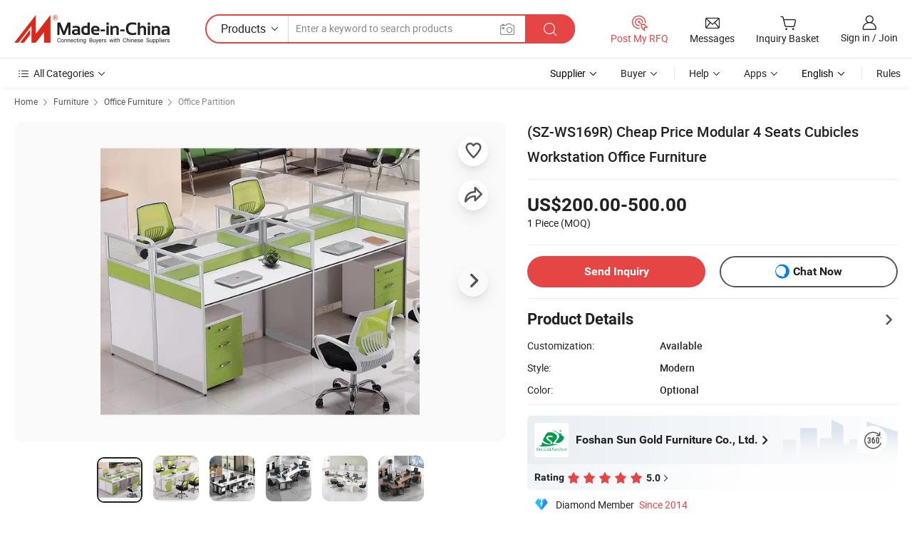

--- FILE ---
content_type: text/html;charset=UTF-8
request_url: https://sungoldfurniture.en.made-in-china.com/product/tswEchnDbKVp/China-SZ-WS169R-Cheap-Price-Modular-4-Seats-Cubicles-Workstation-Office-Furniture.html
body_size: 32965
content:
<!DOCTYPE html>
<html lang="en">
<head>
            <title>(SZ-WS169R) Cheap Price Modular 4 Seats Cubicles Workstation Office Furniture - Office Desk and Cubicles Workstation Office Furniture</title>
        <meta content="text/html; charset=utf-8" http-equiv="Content-Type"/>
    <meta name="referrer" content="unsafe-url"/>
    <link rel="dns-prefetch" href="//www.micstatic.com">
    <link rel="dns-prefetch" href="//image.made-in-china.com">
    <link rel="dns-prefetch" href="//www.made-in-china.com">
    <link rel="dns-prefetch" href="//pylon.micstatic.com">
    <link rel="dns-prefetch" href="//expo.made-in-china.com">
    <link rel="dns-prefetch" href="//world.made-in-china.com">
    <link rel="dns-prefetch" href="//pic.made-in-china.com">
    <link rel="dns-prefetch" href="//fa.made-in-china.com">
                            <link rel="alternate" hreflang="en" href="https://sungoldfurniture.en.made-in-china.com/product/tswEchnDbKVp/China-SZ-WS169R-Cheap-Price-Modular-4-Seats-Cubicles-Workstation-Office-Furniture.html" />
                                                        <link rel="alternate" hreflang="es" href="https://es.made-in-china.com/co_sungoldfurniture/product_-SZ-WS169R-Cheap-Price-Modular-4-Seats-Cubicles-Workstation-Office-Furniture_reosgyugg.html" />
                                            <link rel="alternate" hreflang="pt" href="https://pt.made-in-china.com/co_sungoldfurniture/product_-SZ-WS169R-Cheap-Price-Modular-4-Seats-Cubicles-Workstation-Office-Furniture_reosgyugg.html" />
                                            <link rel="alternate" hreflang="fr" href="https://fr.made-in-china.com/co_sungoldfurniture/product_-SZ-WS169R-Cheap-Price-Modular-4-Seats-Cubicles-Workstation-Office-Furniture_reosgyugg.html" />
                                            <link rel="alternate" hreflang="ru" href="https://ru.made-in-china.com/co_sungoldfurniture/product_-SZ-WS169R-Cheap-Price-Modular-4-Seats-Cubicles-Workstation-Office-Furniture_reosgyugg.html" />
                                            <link rel="alternate" hreflang="it" href="https://it.made-in-china.com/co_sungoldfurniture/product_-SZ-WS169R-Cheap-Price-Modular-4-Seats-Cubicles-Workstation-Office-Furniture_reosgyugg.html" />
                                            <link rel="alternate" hreflang="de" href="https://de.made-in-china.com/co_sungoldfurniture/product_-SZ-WS169R-Cheap-Price-Modular-4-Seats-Cubicles-Workstation-Office-Furniture_reosgyugg.html" />
                                            <link rel="alternate" hreflang="nl" href="https://nl.made-in-china.com/co_sungoldfurniture/product_-SZ-WS169R-Cheap-Price-Modular-4-Seats-Cubicles-Workstation-Office-Furniture_reosgyugg.html" />
                                            <link rel="alternate" hreflang="ar" href="https://sa.made-in-china.com/co_sungoldfurniture/product_-SZ-WS169R-Cheap-Price-Modular-4-Seats-Cubicles-Workstation-Office-Furniture_reosgyugg.html" />
                                            <link rel="alternate" hreflang="ko" href="https://kr.made-in-china.com/co_sungoldfurniture/product_-SZ-WS169R-Cheap-Price-Modular-4-Seats-Cubicles-Workstation-Office-Furniture_reosgyugg.html" />
                                            <link rel="alternate" hreflang="ja" href="https://jp.made-in-china.com/co_sungoldfurniture/product_-SZ-WS169R-Cheap-Price-Modular-4-Seats-Cubicles-Workstation-Office-Furniture_reosgyugg.html" />
                                            <link rel="alternate" hreflang="hi" href="https://hi.made-in-china.com/co_sungoldfurniture/product_-SZ-WS169R-Cheap-Price-Modular-4-Seats-Cubicles-Workstation-Office-Furniture_reosgyugg.html" />
                                            <link rel="alternate" hreflang="th" href="https://th.made-in-china.com/co_sungoldfurniture/product_-SZ-WS169R-Cheap-Price-Modular-4-Seats-Cubicles-Workstation-Office-Furniture_reosgyugg.html" />
                                            <link rel="alternate" hreflang="tr" href="https://tr.made-in-china.com/co_sungoldfurniture/product_-SZ-WS169R-Cheap-Price-Modular-4-Seats-Cubicles-Workstation-Office-Furniture_reosgyugg.html" />
                                            <link rel="alternate" hreflang="vi" href="https://vi.made-in-china.com/co_sungoldfurniture/product_-SZ-WS169R-Cheap-Price-Modular-4-Seats-Cubicles-Workstation-Office-Furniture_reosgyugg.html" />
                                            <link rel="alternate" hreflang="id" href="https://id.made-in-china.com/co_sungoldfurniture/product_-SZ-WS169R-Cheap-Price-Modular-4-Seats-Cubicles-Workstation-Office-Furniture_reosgyugg.html" />
                                    <link rel="alternate" hreflang="x-default" href="https://sungoldfurniture.en.made-in-china.com/product/tswEchnDbKVp/China-SZ-WS169R-Cheap-Price-Modular-4-Seats-Cubicles-Workstation-Office-Furniture.html" />
    <meta name="viewport" content="initial-scale=1.0,user-scalable=no,maximum-scale=1,width=device-width">
    <meta name="format-detection" content="telephone=no">
            <meta name="Keywords" content="(SZ-WS169R) Cheap Price Modular 4 Seats Cubicles Workstation Office Furniture, Office Desk, Cubicles Workstation Office Furniture"/>
            <meta name="Description"
              content="(SZ-WS169R) Cheap Price Modular 4 Seats Cubicles Workstation Office Furniture, Find Details and Price about Office Desk Cubicles Workstation Office Furniture from (SZ-WS169R) Cheap Price Modular 4 Seats Cubicles Workstation Office Furniture - Foshan Sun Gold Furniture Co., Ltd."/>
            <meta http-equiv="X-UA-Compatible" content="IE=Edge, chrome=1"/>
    <meta name="renderer" content="webkit"/>
             <meta property="og:title" content="[Hot Item] (SZ-WS169R) Cheap Price Modular 4 Seats Cubicles Workstation Office Furniture"/>
<meta property="og:type" content="product"/>
<meta property="og:url" content="https://sungoldfurniture.en.made-in-china.com/product/tswEchnDbKVp/China-SZ-WS169R-Cheap-Price-Modular-4-Seats-Cubicles-Workstation-Office-Furniture.html"/>
<meta property="og:image" content="https://image.made-in-china.com/2f0j00YLiRsThWsgqM/-SZ-WS169R-Cheap-Price-Modular-4-Seats-Cubicles-Workstation-Office-Furniture.jpg"/>
<meta property="og:site_name" content="Made-in-China.com"/>
<meta property="fb:admins" content="292039974180201"/>
<meta property="fb:page_id" content="10150525576765348"/>
<meta property="fb:app_id" content="205885989426763"/>
<meta property="og:description" content="Style: Modern Color: Optional Customized: Customized Material: Melamine Wooden Condition: New Product Name: Modern Workstations"/>
<meta property="product:price:amount" content="200.0" />
<meta property="product:price:currency" content="USD" />
<meta property="og:availability" content="instock" />
<link rel="canonical" href="https://sungoldfurniture.en.made-in-china.com/product/tswEchnDbKVp/China-SZ-WS169R-Cheap-Price-Modular-4-Seats-Cubicles-Workstation-Office-Furniture.html" />
            <link rel="alternate" media="only screen and (max-width:640px)" href="https://m.made-in-china.com/product/SZ-WS169R-Cheap-Price-Modular-4-Seats-Cubicles-Workstation-Office-Furniture-879052155.html">
            <link rel="amphtml" href="https://m.made-in-china.com/amp/product/SZ-WS169R-Cheap-Price-Modular-4-Seats-Cubicles-Workstation-Office-Furniture-879052155.html">
        <link rel="stylesheet" type="text/css" href="https://www.micstatic.com/landing/www/product/detail_v2/css/product-detail_5b818cb4.css" media="all"/>
                    <!-- Polyfill Code Begin --><script chaset="utf-8" type="text/javascript" src="https://www.micstatic.com/polyfill/polyfill-simplify_eb12d58d.js"></script><!-- Polyfill Code End --></head>
        <body class="theme-01 J-ATF" style="overflow-y: scroll;" probe-clarity="false" >
    <div style="position:absolute;top:0;left:0;width:1px;height:1px;overflow:hidden">
                                            <img src="//stat.made-in-china.com/event/rec.gif?type=10&data=%7B%22pdid%22%3A%22879052155%22%2C%22list%22%3A%5B%7B%22t%22%3A1%2C%22f%22%3A0%2C%22id%22%3A%221994838585%22%7D%2C%7B%22t%22%3A1%2C%22f%22%3A0%2C%22id%22%3A%22759538615%22%7D%2C%7B%22t%22%3A1%2C%22f%22%3A0%2C%22id%22%3A%22893820795%22%7D%2C%7B%22t%22%3A1%2C%22f%22%3A0%2C%22id%22%3A%22879620805%22%7D%2C%7B%22t%22%3A1%2C%22f%22%3A0%2C%22id%22%3A%22787503685%22%7D%2C%7B%22t%22%3A1%2C%22f%22%3A0%2C%22id%22%3A%22892551045%22%7D%2C%7B%22t%22%3A1%2C%22f%22%3A0%2C%22id%22%3A%22811803425%22%7D%2C%7B%22t%22%3A1%2C%22f%22%3A0%2C%22id%22%3A%22807943565%22%7D%2C%7B%22t%22%3A1%2C%22f%22%3A0%2C%22id%22%3A%22797956775%22%7D%2C%7B%22t%22%3A1%2C%22f%22%3A0%2C%22id%22%3A%22789654135%22%7D%5D%7D&st=5661" alt=""/>
            </div>
    <input type="hidden" id="lan" name="lan" value="en">
    <input type="hidden" name="pg_abp" id="pg_abp" value="a">
    <input type="hidden" name="isGoogleSeoBuyer" id="isGoogleSeoBuyer" value="false">
    <input type="hidden" name="verifiedTranslate" id="verifiedTranslate" value="Verified Certificate">
    <input type="hidden" class="J-data-pid" value="879052155">
            <input type="hidden" class="J-data-layout" value="2">
    <input type="hidden" value="prodDetail">
    <input type="hidden" id="loginUserName" value="sungoldfurniture"/>
    <input type="hidden" id="comReviewSourceId" name="comReviewSourceId" value="aecnqjPvnlkV"/>
    <input type="hidden" name="user_behavior_trace_id" id="user_behavior_trace_id" value="1jgb3j3lo0eao"/>
    <input type="hidden" name="receptionABTestSwitch" id="receptionABTestSwitch" value="true"/>
    <input type="hidden" name="alertReceptionCardWaitingTime" id="alertReceptionCardWaitingTime" value="1"/>
            <div id="header" ></div>
<script>
    function headerHomeInit() {
        const funcName = 'headerHome';
        const app = new window[funcName]({target: document.getElementById('header'), props: {props: {"pageType":8,"logoTitle":"Manufacturers & Suppliers","logoUrl":null,"base":{"buyerInfo":{"service":"Service","newUserGuide":"New User Guide","auditReport":"Audited Suppliers' Reports","meetSuppliers":"Meet Suppliers","onlineTrading":"Secured Trading Service","buyerCenter":"Buyer Center","contactUs":"Contact Us","search":"Search","prodDirectory":"Product Directory","supplierDiscover":"Supplier Discover","sourcingRequest":"Post Sourcing Request","quickLinks":"Quick Links","myFavorites":"My Favorites","visitHistory":"Browsing History","buyer":"Buyer","blog":"Business Insights"},"supplierInfo":{"supplier":"Supplier","joinAdvance":"加入高级会员","tradeServerMarket":"外贸服务市场","memberHome":"外贸e家","cloudExpo":"Smart Expo云展会","onlineTrade":"交易服务","internationalLogis":"国际物流","northAmericaBrandSailing":"北美全渠道出海","micDomesticTradeStation":"中国制造网内贸站"},"helpInfo":{"whyMic":"Why Made-in-China.com","auditSupplierWay":"How Do We Audit Suppliers","securePaymentWay":"How Do We Secure Payment","submitComplaint":"Submit a Complaint","contactUs":"Contact Us","faq":"FAQ","help":"Help"},"appsInfo":{"downloadApp":"Download App!","forBuyer":"For Buyer","forSupplier":"For Supplier","exploreApp":"Explore App Exclusive Discounts","apps":"Apps"},"languages":[{"lanCode":0,"simpleName":"en","name":"English","value":"https://sungoldfurniture.en.made-in-china.com/product/tswEchnDbKVp/China-SZ-WS169R-Cheap-Price-Modular-4-Seats-Cubicles-Workstation-Office-Furniture.html","htmlLang":"en"},{"lanCode":5,"simpleName":"es","name":"Español","value":"https://es.made-in-china.com/co_sungoldfurniture/product_-SZ-WS169R-Cheap-Price-Modular-4-Seats-Cubicles-Workstation-Office-Furniture_reosgyugg.html","htmlLang":"es"},{"lanCode":4,"simpleName":"pt","name":"Português","value":"https://pt.made-in-china.com/co_sungoldfurniture/product_-SZ-WS169R-Cheap-Price-Modular-4-Seats-Cubicles-Workstation-Office-Furniture_reosgyugg.html","htmlLang":"pt"},{"lanCode":2,"simpleName":"fr","name":"Français","value":"https://fr.made-in-china.com/co_sungoldfurniture/product_-SZ-WS169R-Cheap-Price-Modular-4-Seats-Cubicles-Workstation-Office-Furniture_reosgyugg.html","htmlLang":"fr"},{"lanCode":3,"simpleName":"ru","name":"Русский язык","value":"https://ru.made-in-china.com/co_sungoldfurniture/product_-SZ-WS169R-Cheap-Price-Modular-4-Seats-Cubicles-Workstation-Office-Furniture_reosgyugg.html","htmlLang":"ru"},{"lanCode":8,"simpleName":"it","name":"Italiano","value":"https://it.made-in-china.com/co_sungoldfurniture/product_-SZ-WS169R-Cheap-Price-Modular-4-Seats-Cubicles-Workstation-Office-Furniture_reosgyugg.html","htmlLang":"it"},{"lanCode":6,"simpleName":"de","name":"Deutsch","value":"https://de.made-in-china.com/co_sungoldfurniture/product_-SZ-WS169R-Cheap-Price-Modular-4-Seats-Cubicles-Workstation-Office-Furniture_reosgyugg.html","htmlLang":"de"},{"lanCode":7,"simpleName":"nl","name":"Nederlands","value":"https://nl.made-in-china.com/co_sungoldfurniture/product_-SZ-WS169R-Cheap-Price-Modular-4-Seats-Cubicles-Workstation-Office-Furniture_reosgyugg.html","htmlLang":"nl"},{"lanCode":9,"simpleName":"sa","name":"العربية","value":"https://sa.made-in-china.com/co_sungoldfurniture/product_-SZ-WS169R-Cheap-Price-Modular-4-Seats-Cubicles-Workstation-Office-Furniture_reosgyugg.html","htmlLang":"ar"},{"lanCode":11,"simpleName":"kr","name":"한국어","value":"https://kr.made-in-china.com/co_sungoldfurniture/product_-SZ-WS169R-Cheap-Price-Modular-4-Seats-Cubicles-Workstation-Office-Furniture_reosgyugg.html","htmlLang":"ko"},{"lanCode":10,"simpleName":"jp","name":"日本語","value":"https://jp.made-in-china.com/co_sungoldfurniture/product_-SZ-WS169R-Cheap-Price-Modular-4-Seats-Cubicles-Workstation-Office-Furniture_reosgyugg.html","htmlLang":"ja"},{"lanCode":12,"simpleName":"hi","name":"हिन्दी","value":"https://hi.made-in-china.com/co_sungoldfurniture/product_-SZ-WS169R-Cheap-Price-Modular-4-Seats-Cubicles-Workstation-Office-Furniture_reosgyugg.html","htmlLang":"hi"},{"lanCode":13,"simpleName":"th","name":"ภาษาไทย","value":"https://th.made-in-china.com/co_sungoldfurniture/product_-SZ-WS169R-Cheap-Price-Modular-4-Seats-Cubicles-Workstation-Office-Furniture_reosgyugg.html","htmlLang":"th"},{"lanCode":14,"simpleName":"tr","name":"Türkçe","value":"https://tr.made-in-china.com/co_sungoldfurniture/product_-SZ-WS169R-Cheap-Price-Modular-4-Seats-Cubicles-Workstation-Office-Furniture_reosgyugg.html","htmlLang":"tr"},{"lanCode":15,"simpleName":"vi","name":"Tiếng Việt","value":"https://vi.made-in-china.com/co_sungoldfurniture/product_-SZ-WS169R-Cheap-Price-Modular-4-Seats-Cubicles-Workstation-Office-Furniture_reosgyugg.html","htmlLang":"vi"},{"lanCode":16,"simpleName":"id","name":"Bahasa Indonesia","value":"https://id.made-in-china.com/co_sungoldfurniture/product_-SZ-WS169R-Cheap-Price-Modular-4-Seats-Cubicles-Workstation-Office-Furniture_reosgyugg.html","htmlLang":"id"}],"showMlan":true,"showRules":false,"rules":"Rules","language":"en","menu":"Menu","subTitle":null,"subTitleLink":null,"stickyInfo":null},"categoryRegion":{"categories":"All Categories","categoryList":[{"name":"Agriculture & Food","value":"https://www.made-in-china.com/products/catlist/listsubcat/105/00/mic/Agriculture_Food.html","catCode":"1000000000"},{"name":"Apparel & Accessories","value":"https://www.made-in-china.com/products/catlist/listsubcat/108/00/mic/Apparel_Accessories.html","catCode":"1100000000"},{"name":"Arts & Crafts","value":"https://www.made-in-china.com/products/catlist/listsubcat/111/00/mic/Arts_Crafts.html","catCode":"1200000000"},{"name":"Auto, Motorcycle Parts & Accessories","value":"https://www.made-in-china.com/Auto-Parts-Accessories-Catalog/Auto-Parts-Accessories.html","catCode":"2900000000"},{"name":"Bags, Cases & Boxes","value":"https://www.made-in-china.com/Bags-Cases-Boxes-Catalog/Bags-Cases-Boxes.html","catCode":"2600000000"},{"name":"Chemicals","value":"https://www.made-in-china.com/products/catlist/listsubcat/114/00/mic/Chemicals.html","catCode":"1300000000"},{"name":"Computer Products","value":"https://www.made-in-china.com/Computer-Products-Catalog/Computer-Products.html","catCode":"3300000000"},{"name":"Construction & Decoration","value":"https://www.made-in-china.com/products/catlist/listsubcat/120/00/mic/Construction_Decoration.html","catCode":"1500000000"},{"name":"Consumer Electronics","value":"https://www.made-in-china.com/Consumer-Electronics-Catalog/Consumer-Electronics.html","catCode":"1400000000"},{"name":"Electrical & Electronics","value":"https://www.made-in-china.com/products/catlist/listsubcat/123/00/mic/Electrical_Electronics.html","catCode":"1600000000"},{"name":"Furniture","value":"https://www.made-in-china.com/Furniture-Furnishing-Catalog/Furniture-Furnishing.html","catCode":"2700000000"},{"name":"Health & Medicine","value":"https://www.made-in-china.com/products/catlist/listsubcat/126/00/mic/Health_Medicine.html","catCode":"1700000000"},{"name":"Industrial Equipment & Components","value":"https://www.made-in-china.com/Industrial-Equipment-Components-Catalog/Industrial-Equipment-Components.html","catCode":"3400000000"},{"name":"Instruments & Meters","value":"https://www.made-in-china.com/Instruments-Meters-Catalog/Instruments-Meters.html","catCode":"3500000000"},{"name":"Light Industry & Daily Use","value":"https://www.made-in-china.com/products/catlist/listsubcat/129/00/mic/Light_Industry_Daily_Use.html","catCode":"1800000000"},{"name":"Lights & Lighting","value":"https://www.made-in-china.com/Lights-Lighting-Catalog/Lights-Lighting.html","catCode":"3000000000"},{"name":"Manufacturing & Processing Machinery","value":"https://www.made-in-china.com/products/catlist/listsubcat/132/00/mic/Machinery.html","catCode":"1900000000"},{"name":"Metallurgy, Mineral & Energy","value":"https://www.made-in-china.com/products/catlist/listsubcat/135/00/mic/Metallurgy_Mineral_Energy.html","catCode":"2000000000"},{"name":"Office Supplies","value":"https://www.made-in-china.com/Office-Supplies-Catalog/Office-Supplies.html","catCode":"2800000000"},{"name":"Packaging & Printing","value":"https://www.made-in-china.com/Packaging-Printing-Catalog/Packaging-Printing.html","catCode":"3600000000"},{"name":"Security & Protection","value":"https://www.made-in-china.com/Security-Protection-Catalog/Security-Protection.html","catCode":"2500000000"},{"name":"Service","value":"https://www.made-in-china.com/products/catlist/listsubcat/147/00/mic/Service.html","catCode":"2400000000"},{"name":"Sporting Goods & Recreation","value":"https://www.made-in-china.com/Sporting-Goods-Recreation-Catalog/Sporting-Goods-Recreation.html","catCode":"3100000000"},{"name":"Textile","value":"https://www.made-in-china.com/products/catlist/listsubcat/138/00/mic/Textile.html","catCode":"2100000000"},{"name":"Tools & Hardware","value":"https://www.made-in-china.com/Tools-Hardware-Catalog/Tools-Hardware.html","catCode":"3200000000"},{"name":"Toys","value":"https://www.made-in-china.com/products/catlist/listsubcat/141/00/mic/Toys.html","catCode":"2200000000"},{"name":"Transportation","value":"https://www.made-in-china.com/products/catlist/listsubcat/144/00/mic/Transportation.html","catCode":"2300000000"}],"more":"More"},"searchRegion":{"show":true,"lookingFor":"Tell us what you are looking for...","homeUrl":"//en.made-in-china.com","products":"Products","suppliers":"Suppliers","auditedFactory":null,"uploadImage":"Upload Image","max20MbPerImage":"Max 20MB per Image","yourRecentKeywords":"Your Recent Keywords","clearHistory":"Clear History","popularSearches":"Related Searches","relatedSearches":"More","more":null,"maxSizeErrorMsg":"Upload failed. Max image size is 20MB.","noNetworkErrorMsg":"No network connection. Please check your network settings and try again.","uploadFailedErrorMsg":"Upload failed.Incorrect image format. Supported formats: JPG,PNG,BMP.","relatedList":null,"relatedTitle":null,"relatedTitleLink":null,"formParams":{"subaction":"hunt","style":"b","mode":"and","code":"0","comProvince":"nolimit","order":"0","isOpenCorrection":"1","org":"top","word":null,"keyword":null,"condition":"0","file":null,"conditionParamsList":[{"condition":"0","conditionName":"Products","action":"https://www.made-in-china.com/productdirectory.do?subaction=hunt&style=b&mode=and&code=0&comProvince=nolimit&order=0&isOpenCorrection=1&org=top&searchType=0&word=#word#","searchUrl":"https://keywordsuggestions.made-in-china.com/suggest/getEnProdSuggest.do?param=#param#&kind=5&ad=1&id=MICSearchSuggest&count=10&ignoreCase=true&matchAnywhere=true&catflag=1&seo=1","inputPlaceholder":"Enter a keyword to search products"},{"condition":"1","conditionName":"Suppliers","action":"https://www.made-in-china.com/companysearch.do?subaction=hunt&style=b&mode=and&code=0&comProvince=nolimit&order=0&isOpenCorrection=1&searchType=1&word=#word#","searchUrl":"https://keywordsuggestions.made-in-china.com/suggest/getEnSupplierSuggest.do?param=#param#&kind=5&ad=1&id=MICSearchSuggest&count=10&ignoreCase=true&matchAnywhere=true&catflag=1","inputPlaceholder":"Enter a keyword to search suppliers"}]},"mlanFormParams":null,"enterKeywordTips":"Please enter a keyword at least for your search.","openMultiSearch":false},"frequentRegion":{"rfq":{"rfq":"Post My RFQ","searchRfq":"Search RFQs","acquireRfqHover":"Tell us what you need and try the easy way to get quotes!","searchRfqHover":"Discover quality RFQs and connect with big-budget buyers"},"account":{"account":"Account","signIn":"Sign in","join":"Join","newUser":"New User","joinFree":"Join Free","or":"Or","socialLogin":"By clicking Sign In, Join Free or Continue with Facebook, Linkedin, Twitter, Google, %s I agree to the %sUser Agreement%s and the %sPrivacy Policy%s","message":"Messages","quotes":"Quotes","orders":"Orders","favorites":"Favorites","visitHistory":"Browsing History","postSourcingRequest":"Post Sourcing Request","hi":"Hi","signOut":"Sign Out","manageProduct":"Manage Products","editShowroom":"Edit Showroom","username":"","userType":null,"foreignIP":true,"currentYear":2026,"userAgreement":"User Agreement","privacyPolicy":"Privacy Policy"},"message":{"message":"Messages","signIn":"Sign in","join":"Join","newUser":"New User","joinFree":"Join Free","viewNewMsg":"Sign in to view the new messages","inquiry":"Inquiries","rfq":"RFQs","awaitingPayment":"Awaiting payments","chat":"Chats","awaitingQuotation":"Awaiting Quotations"},"cart":{"cart":"Inquiry Basket"}},"busiRegion":null,"previewRegion":null}}});
		const hoc=o=>(o.__proto__.$get=function(o){return this.$$.ctx[this.$$.props[o]]},o.__proto__.$getKeys=function(){return Object.keys(this.$$.props)},o.__proto__.$getProps=function(){return this.$get("props")},o.__proto__.$setProps=function(o){var t=this.$getKeys(),s={},p=this;t.forEach(function(o){s[o]=p.$get(o)}),s.props=Object.assign({},s.props,o),this.$set(s)},o.__proto__.$help=function(){console.log("\n            $set(props): void             | 设置props的值\n            $get(key: string): any        | 获取props指定key的值\n            $getKeys(): string[]          | 获取props所有key\n            $getProps(): any              | 获取props里key为props的值（适用nail）\n            $setProps(params: any): void  | 设置props里key为props的值（适用nail）\n            $on(ev, callback): func       | 添加事件监听，返回移除事件监听的函数\n            $destroy(): void              | 销毁组件并触发onDestroy事件\n        ")},o);
        window[`${funcName}Api`] = hoc(app);
    };
</script><script type="text/javascript" crossorigin="anonymous" onload="headerHomeInit()" src="https://www.micstatic.com/nail/pc/header-home_7ca8e9c4.js"></script>        <div class="sr-container J-layout ">
        <script type="text/x-data" class="J-mlan-stat-data">{"t":"mLanCou","f":"prodDetail","vId":null}</script>
                <div>
            <input type="hidden" id="J-detail-isProduct"/>
            <input type="hidden" id="loginUserName" value="sungoldfurniture"/>
            <input type="hidden" id="curLanCode" value="0"/>
            <input type="hidden" id="sensor_pg_v" value="pid:tswEchnDbKVp,cid:aecnqjPvnlkV,tp:104,stp:10403,plate:normal,sst:paid,is_trade:0,is_sample:0,is_rushorder:0,is_verified:2,abt:null,abp:a"/>
            <input type="hidden" id="productId" value="tswEchnDbKVp"/>
            <input type="hidden" id="loginCountry" value="United_States"/>
            <input type="hidden" id="isUser" value="false"/>
            <input type="hidden" id="userEmailAddress" value=""/>
                        <script class="J-mlan-config" type="text/data-lang" data-lang="en">
                {
                    "more": "View All",
                    "less": "View Less",
                    "pmore": "More",
                    "pless": "Less",
                    "verifiedTranslate": "Verified Certificate",
                    "emailRequired": "Please enter your email address.",
                    "email": "Please enter a valid email address.",
                    "contentRequired": "Please enter the content for your inquiry.",
                    "maxLength": "Your inquiry content must be between 20 to 4000 characters.",
                    "quiryDialogTitle": "Enter your contact to build trust with supplier(s)",
                    "videoTitle": "Watch Related Videos",
                    "alsoViewTitle": "People who viewed this also viewed",
                    "latestPriceTitle": "Enter your detailed requirements to receive an accurate quote",
                    "Enter your email address":"Enter your email address",
                    "ratingReviews": "Ratings & Reviews",
                    "selectOptions": ["Top Reviews", "Most Recent"],
                    "frequencyError": "Your operation is too frequent, please try again later.",
                    "overallReviews": {
                        "title": "Overall Reviews",
                        "reviews": "Reviews",
                        "star": "Star"
                    },
                    "customerSatisfaction": {
                        "title": "Customer Satisfaction",
                        "response": "Response",
                        "service": "Service",
                        "quality": "Quality",
                        "delivery": "Delivery"
                    },
                    "reviewDetails": {
                        "title": "Review Details",
                        "verifiedPurchase": "Verified Purchase",
                        "showPlace": {
                            "publicShow": "Public show",
                            "publicShowInProtection": "Public show (Protection period)",
                            "onlyInVo": "Only show in VO"
                        },
                        "modified": "Modified"
                    },
                    "pager": {
                        "goTo": "Go To",
                        "page": "Page",
                        "next": "Next",
                        "prev": "Prev",
                        "confirm": "Confirm"
                    },
                    "loadingTip": "Loading",
                    "foldingReviews": "View Folding Reviews",
                    "noInfoTemporarily": "No information temporarily.",
                    "strengthLabel": "Verified strength label",
                    "Negotiable":"Negotiable",
                    "Free Shipping to {{country}} by {{carrier}}":"Free Shipping to {{country}} by {{carrier}}",
                    "Estimated delivery time $ Days":"Estimated delivery time $ Days",
                    "To be negotiated to {{country}} by {{carrier}}":"To be negotiated to {{country}} by {{carrier}}",
                    "US$ {{freight}} to {{country}} by {{carrier}}":"US$ {{freight}} to {{country}} by {{carrier}}",
                    "Still deciding? Get samples of $ !": "Still deciding? Get samples of $ !",
                    "Shipping Cost": "Shipping Cost",
                    "Delivery": "Delivery",
                    "{{buyerName}} made an order recently.": "{{buyerName}} made an order recently.",
                    "The hot selling product from our verified and experienced supplier.": "The hot selling product from our verified and experienced supplier.",
                    "selectSkuSpec": "Select variations and quantity",
                    "productSpecification": "Product Specifications",
                    "productsTotalAmount": "Products Total Amount",
                    "sendInquiry": "Send Inquiry",
                    "minOrderTips": "Your product quantity is less than {{minTotalCount}} MOQ.",
                    "buyNow": "Buy Now",
                    "startOrderRequest": "Start Order Request",
                    "shippingFeeTips": "Does not include shipping fees."

                }
            </script>
            <div class="sr-layout-wrap sr-layout-resp">
                <div class="detail-top-bar" >
                                            <div class="sr-QPWords-cont">
                            <ul>
                                                                                                                                    <li class="sr-QPWords-item">
                                        <a href="//www.made-in-china.com" target="_blank" rel="nofollow">Home</a>
                                        <i class="ob-icon icon-right"></i>
                                                                                    <a href="//www.made-in-china.com/Furniture-Furnishing-Catalog/Furniture-Furnishing.html" target="_blank">Furniture</a>
                                            <i class="ob-icon icon-right"></i>
                                                                                    <a href="//www.made-in-china.com/Furniture-Furnishing-Catalog/Office-Furniture.html" target="_blank">Office Furniture</a>
                                            <i class="ob-icon icon-right"></i>
                                                                                <a href="//www.made-in-china.com/Furniture-Furnishing-Catalog/Office-Partition.html" target="_blank">Office Partition</a>
                                                                            </li>
                                                            </ul>
                        </div>
                                    </div>
                            </div>
                        <div class="sr-layout-detail clears">
                <div class="sr-detail-content clears">
                    <div class="sr-layout-block sr-layout-left">
                        <div class="sr-layout-content sr-proMainInfo J-sr-proMainInfo">
                            <div class="sr-proMainInfo-baseInfo J-proMainInfo-baseInfo" faw-module="main_function" faw-exposure>
        <div class="sr-proMainInfo-baseInfo-name">
            <h1 class="sr-proMainInfo-baseInfoH1 J-baseInfo-name" data-prod-tag="">
                <span class="J-meiAward"></span> <span>(SZ-WS169R) Cheap Price Modular 4 Seats Cubicles Workstation Office Furniture</span>
            </h1>
            <div class="tag-wrapper">
                <div class="J-deal-tag"></div>
            </div>
                            <div class="J-prodexpo"></div>
                    </div>
            <div class="sr-proMainInfo-baseInfo-property">
            <div class="baseInfo-price-related">
                <div class="J-activity-banner attr-line"></div>
                <input type="hidden" id="inquiry4PriceHref" name="inquiry4PriceHref" value="//www.made-in-china.com/sendInquiry/prod_tswEchnDbKVp_aecnqjPvnlkV_0.html?plant=en&from=shrom&type=cs&style=3&page=p_detail">
                <div class="swiper-proMainInfo-baseInfo-propertyGetPrice-container">
                    <input type="hidden" value="{'Payment Terms':'L/C, T/T, Western Union, Money Gram','Port':'Shenzhen, China'}" id="priceProp">
                                                                                                        <div class="sr-proMainInfo-baseInfo-propertyPrice">
                                                    <div class="only-one-priceNum">
                                <table>
                                    <tbody>
                                    <tr style="display: inline-flex;align-items: baseline; flex-wrap: wrap;flex-direction: column;" class="only-one-priceNum-tr">
                                        <td style="padding: 0 !important;">
                                        <span class="only-one-priceNum-td-left">US$200.00-500.00 </span>
                                        </td>
                                        <td style="padding: 0" class="sa-only-property-price only-one-priceNum-price">
                                            <span style="color: #222">1 Piece</span>
                                            <span style="color: #222">
                                            (MOQ)
                                        </span>
                                        </td>
                                    </tr>
                                    </tbody>
                                </table>
                            </div>
                    </div>
                </div>
                <div class="coupon-and-getlastprice">
                                            <div class="J-coupon-box"></div>
                                    </div>
            </div>
            <input type="hidden" id="login" value="false">
                        <div class="sr-proMainInfo-baseInfo-propertyAttr">
                <div>
        <input type="hidden" id="hasProdSpecs" value="false">
</div>
                                <div>
    <input type="hidden" id="supportRushOrder" value="false">
<div class="sr-layout-block contact-block J-contact-fix two-button">
    <div class="button-block contact-btn">
        <a fun-inquiry-product class="btns button-link-contact J-prod-btn-contact" target="_blank" href="https://www.made-in-china.com/sendInquiry/prod_tswEchnDbKVp_aecnqjPvnlkV.html?plant=en&from=shrom&type=cs&style=3&page=p_detail" rel="nofollow" ads-data="st:24,pdid:tswEchnDbKVp,pcid:aecnqjPvnlkV"> Send Inquiry
        </a>
    </div>
    <div class="sr-side-contSupplier-chat button-block J-sr-side-contSupplier-chat">
        <b text='[{"offline": {"text":"Chat Now","title":"Supplier is offline now, please leave your message."}, "online": {"text":"Chat Now","title":"Chat with supplier online now!"}}]' class="tm3_chat_status" lan="en" tmlan="en" dataId="aecnqjPvnlkV_tswEchnDbKVp_1" inquiry="https://www.made-in-china.com/sendInquiry/prod_tswEchnDbKVp_aecnqjPvnlkV.html?plant=en&from=shrom&type=cs&style=3&page=p_detail" processor="chat" cid="aecnqjPvnlkV"></b>
        <span rel="nofollow" ads-data="st:13" class="tm-placeholder" title="Chat with supplier online now!" role="button" tabindex="0" aria-label="tm">
                            Chat Now
                    </span>
    </div>
</div>
    </div>
                                    <div class="attr-line"></div>
                    <div class="product-details-title pointer J-prod-detail" ads-data="st:309">
                        <span>Product Details</span>
                        <span><i class="ob-icon icon-right"></i></span>
                    </div>
                    <table>
                        <tbody>
                                                        <tr>
                                <th width="166" class="th-label">Customization:</th>
                                <td>Available</td>
                            </tr>
                                                        <tr>
                                <th width="166" class="th-label">Style:</th>
                                <td>Modern</td>
                            </tr>
                                                        <tr>
                                <th width="166" class="th-label">Color:</th>
                                <td>Optional</td>
                            </tr>
                        </tbody>
                    </table>
                                    <div class="attr-line"></div>
                <div class="sr-layout-block sr-com-place sr-com-place-top">
                                                                     <div faw-module="verified_company_homepage" faw-exposure>
    <input type="hidden" id="J-linkInfo" value="https://sungoldfurniture.en.made-in-china.com">
        <div id="product-multi-box-small">
                                </div>
    <div class="sr-linkTo-comInfo J-linkTo-comInfo" ads-data>
        <div class="sr-com com-place-one">
                            <div class="sr-com-logo" ads-data="st:185">
                    <img src="//www.micstatic.com/landing/www/product/img/transparent.png" data-original="//image.made-in-china.com/206f0j00MtGUkynKhYbz/Foshan-Sun-Gold-Furniture-Co-Ltd-.jpg" />
                </div>
                        <div class="sr-com-info">
                <div class="sr-comInfo-title has360 ">
                    <div class="title-txt">
                        <a href="https://sungoldfurniture.en.made-in-china.com" target="_blank" ads-data="st:3" title="Foshan Sun Gold Furniture Co., Ltd."><span class="text-ellipsis">Foshan Sun Gold Furniture Co., Ltd.</span> <i class="ob-icon icon-right"></i></a>
                    </div>
                </div>
                <div class="info-item-out">
                </div>
            </div>
            <div class="operate-wrapper">
                                    <div class="sign-item">
                        <a href="javascript:;" rel="nofollow" class="pop360-img J-pop360" view-url="//world-port.made-in-china.com/viewVR?comId=aecnqjPvnlkV" ><i class="ob-icon icon-panorama"></i></a>
                        <div class="tip arrow-bottom tip-gold">
                            <div class="tip-con">
                                <p class="tip-para">360° Virtual Tour</p>
                            </div>
                            <span class="arrow arrow-out">
                                  <span class="arrow arrow-in"></span>
                            </span>
                        </div>
                    </div>
                            </div>
        </div>
        <div class="rating-box">
            <div class='add_factory-icon'>
                                        <div class="review-scores" ads-data="st:114">
                    <a class="score-item score-item-rating J-company-review" href="https://sungoldfurniture.en.made-in-china.com/company-review/" >
                        <div class="review-label">Rating</div>
                        <div class="review-rate">
                                                            <i class="ob-icon icon-star-f star-icon" style="color: #E64545;"></i>
                                                            <i class="ob-icon icon-star-f star-icon" style="color: #E64545;"></i>
                                                            <i class="ob-icon icon-star-f star-icon" style="color: #E64545;"></i>
                                                            <i class="ob-icon icon-star-f star-icon" style="color: #E64545;"></i>
                                                            <i class="ob-icon icon-star-f star-icon" style="color: #E64545;"></i>
                                                                                                            </div>
                        <span class="review-score">5.0</span>
                        <i class="ob-icon icon-right" style="margin-top: 6px;color:#222"></i>
                    </a>
                </div>
                        </div>
            <div class="J-review-box" style="display: none">
                                <div class="score-item review-btn" ads-data="st:114">
                    <i class="ob-icon icon-fill-text"></i>
                    <span>review now</span>
                </div>
            </div>
        </div>
                <div class="sr-comInfo-sign com-place-two">
                                        <div class="sign-item" ads-data="st:186">
                                            <i class="item-icon icon-diamond"></i>
                        Diamond Member <span class="txt-year">Since 2014</span>
                                                                <div class="tip arrow-bottom tip-gold">
                        <div class="gold-content">
                            <div class="tip-con">
                                                                    <p class="tip-para">Suppliers with verified business licenses</p>
                                                            </div>
                        </div>
                    </div>
                </div>
                                                        <div class="sign-item as-logo-wrap" ads-data="st:113">
                    <img class="item-icon" src="https://www.micstatic.com/common/img/icon-new/as-short.png" alt="Audited Supplier" />
                    Audited Supplier <div class="tip arrow-bottom tip-gold">
                        <div class="gold-content">
                            <div class="tip-con">
                                <p class="tip-para">Audited by an independent third-party inspection agency</p>
                            </div>
                        </div>
                    </div>
                </div>
                    </div>
            <div class="com-place-three no-margin">
                                                    <div class="detail-col mod-2">
                        <div class="detail-infos">
                                                                                                                                                                    <div class="info-item ">
                                            <div class="info-label" title="Address">
                                                Address </div>
                                            <div class="info-fields" title="Yengold Industrial Park, Foshan, Guangdong, China">
                                                                                                                                                                                                            Yengold Industrial Park, Foshan, Guangdong, China
                                                                                                                                                </div>
                                        </div>
                                                                                                                                                                                                            <div class="info-item ">
                                            <div class="info-label" title="International Commercial Terms(Incoterms)">
                                                International Commercial Terms(Incoterms) </div>
                                            <div class="info-fields" title="FOB, EXW, CFR, CIF, DDP, FCA, DAT, Others, CIP, DAP, CPT">
                                                                                                                                                                                                            FOB, EXW, CFR, CIF, DDP, FCA, DAT, Others, CIP, DAP, CPT
                                                                                                                                                </div>
                                        </div>
                                                                                                                                                                                                            <div class="info-item ">
                                            <div class="info-label" title="Terms of Payment">
                                                Terms of Payment </div>
                                            <div class="info-fields" title="LC, T/T, D/P, PayPal, Western Union, Small-amount payment, Money Gram">
                                                                                                                                                                                                            LC, T/T, D/P, PayPal, Western Union, Small-amount payment, Money Gram
                                                                                                                                                </div>
                                        </div>
                                                                                                                        </div>
                    </div>
                            </div>
    </div>
</div> </div>
            </div>
        </div>
    </div>
<input type="hidden" id="contactNow"
       value="https://www.made-in-china.com/sendInquiry/prod_tswEchnDbKVp_aecnqjPvnlkV.html?plant=en&from=shrom&type=cs&style=3&page=p_detail">
<input type="hidden" id="supportOrder" value="false"
       data-url="//membercenter.made-in-china.com/newtrade/order/page/buyer-start-order.html?from=3&prodId=tswEchnDbKVp&sample=0">
    <style>
    .catalogForm .form-label{
        width: 190px;
    }
    .catalogForm .form-label em{
        color: #e64545;
        margin-right: 5px;
    }
    .catalogForm .form-fields{
        margin-left: 200px;
    }
</style>
<script type="text/template" id="J-catalog-dialog">
    <div class="alert-new mb20">
        <div class="alert-con alert-warn alert-state" style="width: 100%;">
            <span class="micon-state"><i class="ob-icon icon-caution"></i></span><span class="alert-txt">Please complete the form below, we will email the catalog to you.</span>
        </div>
    </div>
    <form action="" class="obelisk-form J-catalog-form catalogForm">
        <input type="hidden" name="source" value="2"/>
        <div class="form-item">
            <label class="form-label"><em>*</em>Email Address</label>
            <div class="form-fields">
                <input type="text" name="email" maxlength="160" class="input-text span-8" value=""/>
            </div>
        </div>
        <div class="form-item">
            <label class="form-label"><em>*</em>Name</label>
            <div class="form-fields">
                <input type="text" name="name" maxlength="50" class="input-text span-8" value=""/>
            </div>
        </div>
        <div class="form-item">
            <label class="form-label"><em>*</em>Country/Region</label>
            <div class="form-fields">
                <select class="span-8 J-countrySelect" select-css="span-8 select-flags" name="comCountry" value="">
                    {{ if(hotCountries && hotCountries.length>0){ }}
                    <optgroup label="--Please Select--">
                        {{ $.each(hotCountries,function(){ }}
                        <option {{ if(selected === this.countryKey){ }}selected="selected"{{ } }} value="{{-this.countryKey}}" select-countrycode="{{-this.countryCode}}" select-css="select-flag select-flag-{{-this.simpleCountryName.toLowerCase()}}" select-rm-areacode="{{-this.showAreaCodeFram}}">{{-this.coutryName}}</option>
                        {{ }) }}
                    </optgroup>
                    {{ } }}

                    {{ if(allCountries && allCountries.length>0){ }}
                    <optgroup label="--All Countries/Regions (A to Z)--">
                        {{ $.each(allCountries,function(){ }}
                        <option {{ if(selected === this.countryKey){ }}selected="selected"{{ } }} value="{{-this.countryKey}}" select-countrycode="{{-this.countryCode}}" select-css="select-flag select-flag-{{-this.simpleCountryName.toLowerCase()}}" select-rm-areacode="{{-this.showAreaCodeFram}}">{{-this.coutryName}}</option>
                        {{ }) }}
                    </optgroup>
                    {{ } }}
                </select>
            </div>
        </div>
        <div class="form-item J-validator-box hide">
            <label class="form-label"><em>*</em>Verification Code</label>
            <div class="form-fields">
                <span class="J-validator" id="J-validator"></span>
                <div class="feedback-block J-vcode-error" wrapfor="faptcha_response_field"></div>
            </div>
        </div>
    </form>
</script><script type="text/template" id="J-dia-success">
    <div class="dlg-result">
        <div class="state">
            <i class="micon succ">&#xe000;</i>
        </div>
        <div class="msg"><p>You have submitted the request successfully!</p><p>{{-retResult.tipMessage}}</p></div>
    </div>
</script><script type="text/template" id="J-dia-warn">
    <div class="dlg-result">
        <div class="state">
            <i class="micon warning">&#xe003;</i>
        </div>
        <div class="msg"><p>{{-retResult.tipMessage}}</p></div>
    </div>
</script><script type="text/template" id="J-dia-error">
    <div class="dlg-result">
        <div class="state">
            <i class="micon error">&#xe001;</i>
        </div>
        <div class="msg"><p>Sent failed!</p><p>{{-retResult.tipMessage}}</p></div>
    </div>
</script>                             <div class="J-smallImg-wrap">
    <div class="sr-proMainInfo-slide smallImg-wrap J-pic-box-small" faw-module="main_product" faw-exposure>
        <div class="tag-wrapper">
            <div class="J-ranking-tag"></div>
        </div>
        <div class="tip-online J-sample-online-tips" style="display: none">
            <ul class="tip-cont">
                <li>
                    <span class="online-icon online-icon-1"></span>
                    <span>On-Site Scanning</span>
                </li>
                <li>
                    <span class="online-icon online-icon-2"></span>
                    <span>Precise Digital Duplicate</span>
                </li>
                <li>
                    <span class="online-icon online-icon-3"></span>
                    <span>Angle Unlimited</span>
                </li>
            </ul>
        </div>
        <input type="hidden" id="prodId" value=""/>
        <div class="sr-proMainInfo-slide-pic J-pic-list-wrap sr-proSlide">
            <div class="sr-proMainInfo-slide-container swiper-container J-pic-list-container">
                <div class="swiper-wrapper">
                            <div class="sr-proMainInfo-slide-picItem swiper-slide J-pic-large-item J-pic-item" fsrc="//image.made-in-china.com/2f0j00YLiRsThWsgqM/-SZ-WS169R-Cheap-Price-Modular-4-Seats-Cubicles-Workstation-Office-Furniture.webp" >
                                <div class="sr-prMainInfo-slide-inner">
                                    <div class="sr-proMainInfo-slide-picInside">
                                                                                <a class="enlargeHref" href="javascript:void(0);" ads-data="st:9" >
                                                                                    <img class="J-picImg-zoom-in" ads-data="st:239" data-index="1" src="//image.made-in-china.com/202f0j00YLiRsThWsgqM/-SZ-WS169R-Cheap-Price-Modular-4-Seats-Cubicles-Workstation-Office-Furniture.webp" alt="(SZ-WS169R) Cheap Price Modular 4 Seats Cubicles Workstation Office Furniture pictures & photos">
                                                                                </a>
                                                                            </div>
                                                                            <div class="sr-proMainInfo-slide-picLarge J-pic-zoom-in" ads-data="st:239" data-index="1"></div>
                                                                                                                <input type="hidden" class="encodeImgId" value="auHAKmiDvrke"/>
                                                                    </div>
                            </div>
                            <div class="sr-proMainInfo-slide-picItem swiper-slide enlarge-hide J-pic-large-item J-pic-item" fsrc="//image.made-in-china.com/2f0j00GIWUsfiCagoM/-SZ-WS169R-Cheap-Price-Modular-4-Seats-Cubicles-Workstation-Office-Furniture.webp" >
                                <div class="sr-prMainInfo-slide-inner">
                                    <div class="sr-proMainInfo-slide-picInside">
                                                                                <a class="enlargeHref" href="javascript:void(0);" ads-data="st:9" >
                                                                                    <img class="J-picImg-zoom-in" ads-data="st:239" data-index="2" loading="lazy" src="//image.made-in-china.com/202f0j00GIWUsfiCagoM/-SZ-WS169R-Cheap-Price-Modular-4-Seats-Cubicles-Workstation-Office-Furniture.webp" alt="(SZ-WS169R) Cheap Price Modular 4 Seats Cubicles Workstation Office Furniture pictures & photos">
                                                                                </a>
                                                                            </div>
                                                                            <div class="sr-proMainInfo-slide-picLarge J-pic-zoom-in" ads-data="st:239" data-index="2"></div>
                                                                                                                <input type="hidden" class="encodeImgId" value="GuDtvfibJYWM"/>
                                                                    </div>
                            </div>
                            <div class="sr-proMainInfo-slide-picItem swiper-slide enlarge-hide J-pic-large-item J-pic-item" fsrc="//image.made-in-china.com/2f0j00YHhfZriGvukC/-SZ-WS169R-Cheap-Price-Modular-4-Seats-Cubicles-Workstation-Office-Furniture.webp" >
                                <div class="sr-prMainInfo-slide-inner">
                                    <div class="sr-proMainInfo-slide-picInside">
                                                                                <a class="enlargeHref" href="javascript:void(0);" ads-data="st:9" >
                                                                                    <img class="J-picImg-zoom-in" ads-data="st:239" data-index="3" loading="lazy" src="//image.made-in-china.com/202f0j00YHhfZriGvukC/-SZ-WS169R-Cheap-Price-Modular-4-Seats-Cubicles-Workstation-Office-Furniture.webp" alt="(SZ-WS169R) Cheap Price Modular 4 Seats Cubicles Workstation Office Furniture pictures & photos">
                                                                                </a>
                                                                            </div>
                                                                            <div class="sr-proMainInfo-slide-picLarge J-pic-zoom-in" ads-data="st:239" data-index="3"></div>
                                                                                                                <input type="hidden" class="encodeImgId" value="AgHfXYiGqRkb"/>
                                                                    </div>
                            </div>
                            <div class="sr-proMainInfo-slide-picItem swiper-slide enlarge-hide J-pic-large-item J-pic-item" fsrc="//image.made-in-china.com/2f0j00RIiUjLWPJubC/-SZ-WS169R-Cheap-Price-Modular-4-Seats-Cubicles-Workstation-Office-Furniture.webp" >
                                <div class="sr-prMainInfo-slide-inner">
                                    <div class="sr-proMainInfo-slide-picInside">
                                                                                <a class="enlargeHref" href="javascript:void(0);" ads-data="st:9" >
                                                                                    <img class="J-picImg-zoom-in" ads-data="st:239" data-index="4" loading="lazy" src="//image.made-in-china.com/202f0j00RIiUjLWPJubC/-SZ-WS169R-Cheap-Price-Modular-4-Seats-Cubicles-Workstation-Office-Furniture.webp" alt="(SZ-WS169R) Cheap Price Modular 4 Seats Cubicles Workstation Office Furniture pictures & photos">
                                                                                </a>
                                                                            </div>
                                                                            <div class="sr-proMainInfo-slide-picLarge J-pic-zoom-in" ads-data="st:239" data-index="4"></div>
                                                                                                                <input type="hidden" class="encodeImgId" value="TuitBLDPORhb"/>
                                                                    </div>
                            </div>
                            <div class="sr-proMainInfo-slide-picItem swiper-slide enlarge-hide J-pic-large-item J-pic-item" fsrc="//image.made-in-china.com/2f0j00YPiGjVhIaukC/-SZ-WS169R-Cheap-Price-Modular-4-Seats-Cubicles-Workstation-Office-Furniture.webp" >
                                <div class="sr-prMainInfo-slide-inner">
                                    <div class="sr-proMainInfo-slide-picInside">
                                                                                <a class="enlargeHref" href="javascript:void(0);" ads-data="st:9" >
                                                                                    <img class="J-picImg-zoom-in" ads-data="st:239" data-index="5" loading="lazy" src="//image.made-in-china.com/202f0j00YPiGjVhIaukC/-SZ-WS169R-Cheap-Price-Modular-4-Seats-Cubicles-Workstation-Office-Furniture.webp" alt="(SZ-WS169R) Cheap Price Modular 4 Seats Cubicles Workstation Office Furniture pictures & photos">
                                                                                </a>
                                                                            </div>
                                                                            <div class="sr-proMainInfo-slide-picLarge J-pic-zoom-in" ads-data="st:239" data-index="5"></div>
                                                                                                                <input type="hidden" class="encodeImgId" value="aPiGBIHuJRkb"/>
                                                                    </div>
                            </div>
                            <div class="sr-proMainInfo-slide-picItem swiper-slide enlarge-hide J-pic-large-item J-pic-item" fsrc="//image.made-in-china.com/2f0j00YLVRKclEOzqe/-SZ-WS169R-Cheap-Price-Modular-4-Seats-Cubicles-Workstation-Office-Furniture.webp" >
                                <div class="sr-prMainInfo-slide-inner">
                                    <div class="sr-proMainInfo-slide-picInside">
                                                                                <a class="enlargeHref" href="javascript:void(0);" ads-data="st:9" >
                                                                                    <img class="J-picImg-zoom-in" ads-data="st:239" data-index="6" loading="lazy" src="//image.made-in-china.com/202f0j00YLVRKclEOzqe/-SZ-WS169R-Cheap-Price-Modular-4-Seats-Cubicles-Workstation-Office-Furniture.webp" alt="(SZ-WS169R) Cheap Price Modular 4 Seats Cubicles Workstation Office Furniture pictures & photos">
                                                                                </a>
                                                                            </div>
                                                                            <div class="sr-proMainInfo-slide-picLarge J-pic-zoom-in" ads-data="st:239" data-index="6"></div>
                                                                                                                <input type="hidden" class="encodeImgId" value="aLITKclEsUVe"/>
                                                                    </div>
                            </div>
                                    </div>
                                    <div ads-data="st:240" class="large-pic-slide-left J-largePicSlideLeft" style="display: none;" ><i class="ob-icon icon-left"></i></div>
                    <div ads-data="st:240" class="large-pic-slide-right J-largePicSlideRight" style="display: flex;" ><i class="ob-icon icon-right"></i></div>
                            </div>
        </div>
                    <div class="sr-proMainInfo-slide-page J-pic-dots-wrap">
                                    <div class="sr-proMainInfo-slide-pageMain ">
                        <ul class="sr-proMainInfo-slide-pageUl ">
                                                                                                                                    <li class="J-pic-dot selected">
                                        <div class="sr-proMainInfo-slide-pageInside" ads-data="st:9">
                                            <img src="//www.micstatic.com/landing/www/product/img/transparent.png" data-original="//image.made-in-china.com/3f2j00YLiRsThWsgqM/-SZ-WS169R-Cheap-Price-Modular-4-Seats-Cubicles-Workstation-Office-Furniture.webp" alt="(SZ-WS169R) Cheap Price Modular 4 Seats Cubicles Workstation Office Furniture" title="(SZ-WS169R) Cheap Price Modular 4 Seats Cubicles Workstation Office Furniture">
                                        </div>
                                    </li>
                                                                                                        <li class="J-pic-dot">
                                        <div class="sr-proMainInfo-slide-pageInside" ads-data="st:9">
                                            <img src="//www.micstatic.com/landing/www/product/img/transparent.png" data-original="//image.made-in-china.com/3f2j00GIWUsfiCagoM/-SZ-WS169R-Cheap-Price-Modular-4-Seats-Cubicles-Workstation-Office-Furniture.webp" alt="(SZ-WS169R) Cheap Price Modular 4 Seats Cubicles Workstation Office Furniture" title="(SZ-WS169R) Cheap Price Modular 4 Seats Cubicles Workstation Office Furniture">
                                        </div>
                                    </li>
                                                                                                        <li class="J-pic-dot">
                                        <div class="sr-proMainInfo-slide-pageInside" ads-data="st:9">
                                            <img src="//www.micstatic.com/landing/www/product/img/transparent.png" data-original="//image.made-in-china.com/3f2j00YHhfZriGvukC/-SZ-WS169R-Cheap-Price-Modular-4-Seats-Cubicles-Workstation-Office-Furniture.webp" alt="(SZ-WS169R) Cheap Price Modular 4 Seats Cubicles Workstation Office Furniture" title="(SZ-WS169R) Cheap Price Modular 4 Seats Cubicles Workstation Office Furniture">
                                        </div>
                                    </li>
                                                                                                        <li class="J-pic-dot">
                                        <div class="sr-proMainInfo-slide-pageInside" ads-data="st:9">
                                            <img src="//www.micstatic.com/landing/www/product/img/transparent.png" data-original="//image.made-in-china.com/3f2j00RIiUjLWPJubC/-SZ-WS169R-Cheap-Price-Modular-4-Seats-Cubicles-Workstation-Office-Furniture.webp" alt="(SZ-WS169R) Cheap Price Modular 4 Seats Cubicles Workstation Office Furniture" title="(SZ-WS169R) Cheap Price Modular 4 Seats Cubicles Workstation Office Furniture">
                                        </div>
                                    </li>
                                                                                                        <li class="J-pic-dot">
                                        <div class="sr-proMainInfo-slide-pageInside" ads-data="st:9">
                                            <img src="//www.micstatic.com/landing/www/product/img/transparent.png" data-original="//image.made-in-china.com/3f2j00YPiGjVhIaukC/-SZ-WS169R-Cheap-Price-Modular-4-Seats-Cubicles-Workstation-Office-Furniture.webp" alt="(SZ-WS169R) Cheap Price Modular 4 Seats Cubicles Workstation Office Furniture" title="(SZ-WS169R) Cheap Price Modular 4 Seats Cubicles Workstation Office Furniture">
                                        </div>
                                    </li>
                                                                                                        <li class="J-pic-dot">
                                        <div class="sr-proMainInfo-slide-pageInside" ads-data="st:9">
                                            <img src="//www.micstatic.com/landing/www/product/img/transparent.png" data-original="//image.made-in-china.com/3f2j00YLVRKclEOzqe/-SZ-WS169R-Cheap-Price-Modular-4-Seats-Cubicles-Workstation-Office-Furniture.webp" alt="(SZ-WS169R) Cheap Price Modular 4 Seats Cubicles Workstation Office Furniture" title="(SZ-WS169R) Cheap Price Modular 4 Seats Cubicles Workstation Office Furniture">
                                        </div>
                                    </li>
                                                                                    </ul>
                    </div>
                            </div>
                                    <div class="fav-share-wrap">
                <span class="act-item fav-wrap">
                                        <a fun-favorite rel="nofollow" href="javascript:void(0);" class="J-added-to-product-fav link-with-icon J-add2Fav J-added already-fav-new" cz-username="sungoldfurniture" cz-sourceid="tswEchnDbKVp" cz-sourcetype="prod" style="display:none"><i class="J-fav-icon ob-icon icon-heart-f"></i></a>
                    <a fun-favorite rel="nofollow" href="javascript:void(0);" class="J-add-to-product-fav link-with-icon J-add2Fav" cz-username="sungoldfurniture" cz-sourceid="tswEchnDbKVp" cz-sourcetype="prod" style="display:block" ads-data="st:17,pdid:tswEchnDbKVp,pcid:aecnqjPvnlkV"><i class="J-fav-icon ob-icon icon-heart"></i><i class="J-fav-icon ob-icon icon-heart-f" style="display: none;"></i></a>
                </span>
                                                                                                        <span class="act-item share-wrap J-share">
                    <span class="share-link">
                        <i class="ob-icon icon-right-rotation"></i>
                    </span>
                    <div class="share-cnt cf" ads-data="st:18">
                        <span class="share-empty-box"></span>
                                                    <div id="J-sns-icons" data-Image="//image.made-in-china.com/43f34j00YLiRsThWsgqM/-SZ-WS169R-Cheap-Price-Modular-4-Seats-Cubicles-Workstation-Office-Furniture.jpg" data-Desc="(SZ-WS169R) Cheap Price Modular 4 Seats Cubicles Workstation Office Furniture on Made-in-China.com"
                                 data-fblink="https://www.made-in-china.com/price/prodetail_Office-Partition_tswEchnDbKVp.html"
                                 data-twlink="https://www.made-in-china.com/price/prodetail_Office-Partition_tswEchnDbKVp.html"
                                 data-ptlink="https://www.made-in-china.com/price/prodetail_Office-Partition_tswEchnDbKVp.html"
                                 data-ldlink="https://www.made-in-china.com/price/prodetail_Office-Partition_tswEchnDbKVp.html"
                                                            ></div>
                                                <div class="mail link-blue fr">
                            <iframe src="about:blank" frameborder="0" id="I-email-this-page" name="I-email-this-page" width="0" height="0" style="width:0;height:0;"></iframe>
                            <a class="micpm" href="/cdn-cgi/l/email-protection#[base64]" rel="nofollow" title="Email" target="I-email-this-page"><i class="micon" title="Email this page"></i></a>
                        </div>
                    </div>
                </span>
                                    </div>
                                                        <div class="button-block sr-proMainInfo-baseInfo-actActs">
                    <span class="act-item">
    <span class="J-added-to-basket already-in-basket tswEchnDbKVp" style="display:none">
         <a href="javascript:;" onclick="showMiniInquiry('product');" ads-data="st:6,pdid:tswEchnDbKVp,pcid:aecnqjPvnlkV">
              <i class="micon">&#xe05f;</i>Add Inquiry Basket to Compare </a>
     </span>
    <span class="J-add-to-basket tswEchnDbKVp add-to-basket">
                                    <a href="javascript:add2BasketProd( 0, 'tswEchnDbKVp', '//image.made-in-china.com/3f2j00YLiRsThWsgqM/-SZ-WS169R-Cheap-Price-Modular-4-Seats-Cubicles-Workstation-Office-Furniture.jpg')" rel="nofollow" title="Add Inquiry Basket to Compare" ads-data="st:6,pdid:tswEchnDbKVp,pcid:aecnqjPvnlkV">
            <i class="ob-icon icon-cart-add"></i>Add Inquiry Basket to Compare </a>
            </span>
</span>
                </div>
                                    <div id="product-multi-box-big">
                                                </div>
    </div>
</div>
<div class="bigImg-wrap J-bigImg-wrap" style="display: none">
    <div class="sr-proMainInfo-slide J-pic-box-big">
        <input type="hidden" id="prodId" value=""/>
        <div class="sr-proMainInfo-slide-pic J-pic-list-wrap sr-proSlide">
            <div class="sr-proMainInfo-slide-container swiper-container J-pic-list-container">
                <div class="swiper-wrapper">
                            <div class="sr-proMainInfo-slide-picItem swiper-slide J-pic-large-item J-pic-item">
                                <div class="sr-prMainInfo-slide-inner">
                                    <div class="sr-proMainInfo-slide-picInside" fsrc="//image.made-in-china.com/2f0j00YLiRsThWsgqM/-SZ-WS169R-Cheap-Price-Modular-4-Seats-Cubicles-Workstation-Office-Furniture.webp" >
                                                                                <a class="enlargeHref" href="javascript:void(0);" >
                                                                                    <img loading="lazy" src="//image.made-in-china.com/203f0j00YLiRsThWsgqM/-SZ-WS169R-Cheap-Price-Modular-4-Seats-Cubicles-Workstation-Office-Furniture.webp" alt="(SZ-WS169R) Cheap Price Modular 4 Seats Cubicles Workstation Office Furniture pictures & photos">
                                                                                </a>
                                                                            </div>
                                                                            <input type="hidden" class="encodeImgId" value="auHAKmiDvrke"/>
                                                                    </div>
                            </div>
                            <div class="sr-proMainInfo-slide-picItem swiper-slide enlarge-hide J-pic-large-item J-pic-item">
                                <div class="sr-prMainInfo-slide-inner">
                                    <div class="sr-proMainInfo-slide-picInside" fsrc="//image.made-in-china.com/2f0j00GIWUsfiCagoM/-SZ-WS169R-Cheap-Price-Modular-4-Seats-Cubicles-Workstation-Office-Furniture.webp" >
                                                                                <a class="enlargeHref" href="javascript:void(0);" >
                                                                                    <img loading="lazy" src="//image.made-in-china.com/203f0j00GIWUsfiCagoM/-SZ-WS169R-Cheap-Price-Modular-4-Seats-Cubicles-Workstation-Office-Furniture.webp" alt="(SZ-WS169R) Cheap Price Modular 4 Seats Cubicles Workstation Office Furniture pictures & photos">
                                                                                </a>
                                                                            </div>
                                                                            <input type="hidden" class="encodeImgId" value="GuDtvfibJYWM"/>
                                                                    </div>
                            </div>
                            <div class="sr-proMainInfo-slide-picItem swiper-slide enlarge-hide J-pic-large-item J-pic-item">
                                <div class="sr-prMainInfo-slide-inner">
                                    <div class="sr-proMainInfo-slide-picInside" fsrc="//image.made-in-china.com/2f0j00YHhfZriGvukC/-SZ-WS169R-Cheap-Price-Modular-4-Seats-Cubicles-Workstation-Office-Furniture.webp" >
                                                                                <a class="enlargeHref" href="javascript:void(0);" >
                                                                                    <img loading="lazy" src="//image.made-in-china.com/203f0j00YHhfZriGvukC/-SZ-WS169R-Cheap-Price-Modular-4-Seats-Cubicles-Workstation-Office-Furniture.webp" alt="(SZ-WS169R) Cheap Price Modular 4 Seats Cubicles Workstation Office Furniture pictures & photos">
                                                                                </a>
                                                                            </div>
                                                                            <input type="hidden" class="encodeImgId" value="AgHfXYiGqRkb"/>
                                                                    </div>
                            </div>
                            <div class="sr-proMainInfo-slide-picItem swiper-slide enlarge-hide J-pic-large-item J-pic-item">
                                <div class="sr-prMainInfo-slide-inner">
                                    <div class="sr-proMainInfo-slide-picInside" fsrc="//image.made-in-china.com/2f0j00RIiUjLWPJubC/-SZ-WS169R-Cheap-Price-Modular-4-Seats-Cubicles-Workstation-Office-Furniture.webp" >
                                                                                <a class="enlargeHref" href="javascript:void(0);" >
                                                                                    <img loading="lazy" src="//image.made-in-china.com/203f0j00RIiUjLWPJubC/-SZ-WS169R-Cheap-Price-Modular-4-Seats-Cubicles-Workstation-Office-Furniture.webp" alt="(SZ-WS169R) Cheap Price Modular 4 Seats Cubicles Workstation Office Furniture pictures & photos">
                                                                                </a>
                                                                            </div>
                                                                            <input type="hidden" class="encodeImgId" value="TuitBLDPORhb"/>
                                                                    </div>
                            </div>
                            <div class="sr-proMainInfo-slide-picItem swiper-slide enlarge-hide J-pic-large-item J-pic-item">
                                <div class="sr-prMainInfo-slide-inner">
                                    <div class="sr-proMainInfo-slide-picInside" fsrc="//image.made-in-china.com/2f0j00YPiGjVhIaukC/-SZ-WS169R-Cheap-Price-Modular-4-Seats-Cubicles-Workstation-Office-Furniture.webp" >
                                                                                <a class="enlargeHref" href="javascript:void(0);" >
                                                                                    <img loading="lazy" src="//image.made-in-china.com/203f0j00YPiGjVhIaukC/-SZ-WS169R-Cheap-Price-Modular-4-Seats-Cubicles-Workstation-Office-Furniture.webp" alt="(SZ-WS169R) Cheap Price Modular 4 Seats Cubicles Workstation Office Furniture pictures & photos">
                                                                                </a>
                                                                            </div>
                                                                            <input type="hidden" class="encodeImgId" value="aPiGBIHuJRkb"/>
                                                                    </div>
                            </div>
                            <div class="sr-proMainInfo-slide-picItem swiper-slide enlarge-hide J-pic-large-item J-pic-item">
                                <div class="sr-prMainInfo-slide-inner">
                                    <div class="sr-proMainInfo-slide-picInside" fsrc="//image.made-in-china.com/2f0j00YLVRKclEOzqe/-SZ-WS169R-Cheap-Price-Modular-4-Seats-Cubicles-Workstation-Office-Furniture.webp" >
                                                                                <a class="enlargeHref" href="javascript:void(0);" >
                                                                                    <img loading="lazy" src="//image.made-in-china.com/203f0j00YLVRKclEOzqe/-SZ-WS169R-Cheap-Price-Modular-4-Seats-Cubicles-Workstation-Office-Furniture.webp" alt="(SZ-WS169R) Cheap Price Modular 4 Seats Cubicles Workstation Office Furniture pictures & photos">
                                                                                </a>
                                                                            </div>
                                                                            <input type="hidden" class="encodeImgId" value="aLITKclEsUVe"/>
                                                                    </div>
                            </div>
                                    </div>
                <div ads-data="st:240" class="large-pic-slide-left J-largePicSlideLeft" style="display: none;" ><i class="ob-icon icon-left"></i></div>
                <div ads-data="st:240" class="large-pic-slide-right J-largePicSlideRight" style="display: flex;" ><i class="ob-icon icon-right"></i></div>
            </div>
        </div>
                    <div class="sr-proMainInfo-slide-page J-pic-dots-wrap">
                                    <div class="sr-proMainInfo-slide-pageMain ">
                        <ul class="sr-proMainInfo-slide-pageUl ">
                                                                                                                                    <li class="J-pic-dot selected">
                                        <div class="sr-proMainInfo-slide-pageInside">
                                            <img loading="lazy" src="//image.made-in-china.com/3f2j00YLiRsThWsgqM/-SZ-WS169R-Cheap-Price-Modular-4-Seats-Cubicles-Workstation-Office-Furniture.webp" alt="(SZ-WS169R) Cheap Price Modular 4 Seats Cubicles Workstation Office Furniture" title="(SZ-WS169R) Cheap Price Modular 4 Seats Cubicles Workstation Office Furniture">
                                        </div>
                                    </li>
                                                                                                        <li class="J-pic-dot">
                                        <div class="sr-proMainInfo-slide-pageInside">
                                            <img loading="lazy" src="//image.made-in-china.com/3f2j00GIWUsfiCagoM/-SZ-WS169R-Cheap-Price-Modular-4-Seats-Cubicles-Workstation-Office-Furniture.webp" alt="(SZ-WS169R) Cheap Price Modular 4 Seats Cubicles Workstation Office Furniture" title="(SZ-WS169R) Cheap Price Modular 4 Seats Cubicles Workstation Office Furniture">
                                        </div>
                                    </li>
                                                                                                        <li class="J-pic-dot">
                                        <div class="sr-proMainInfo-slide-pageInside">
                                            <img loading="lazy" src="//image.made-in-china.com/3f2j00YHhfZriGvukC/-SZ-WS169R-Cheap-Price-Modular-4-Seats-Cubicles-Workstation-Office-Furniture.webp" alt="(SZ-WS169R) Cheap Price Modular 4 Seats Cubicles Workstation Office Furniture" title="(SZ-WS169R) Cheap Price Modular 4 Seats Cubicles Workstation Office Furniture">
                                        </div>
                                    </li>
                                                                                                        <li class="J-pic-dot">
                                        <div class="sr-proMainInfo-slide-pageInside">
                                            <img loading="lazy" src="//image.made-in-china.com/3f2j00RIiUjLWPJubC/-SZ-WS169R-Cheap-Price-Modular-4-Seats-Cubicles-Workstation-Office-Furniture.webp" alt="(SZ-WS169R) Cheap Price Modular 4 Seats Cubicles Workstation Office Furniture" title="(SZ-WS169R) Cheap Price Modular 4 Seats Cubicles Workstation Office Furniture">
                                        </div>
                                    </li>
                                                                                                        <li class="J-pic-dot">
                                        <div class="sr-proMainInfo-slide-pageInside">
                                            <img loading="lazy" src="//image.made-in-china.com/3f2j00YPiGjVhIaukC/-SZ-WS169R-Cheap-Price-Modular-4-Seats-Cubicles-Workstation-Office-Furniture.webp" alt="(SZ-WS169R) Cheap Price Modular 4 Seats Cubicles Workstation Office Furniture" title="(SZ-WS169R) Cheap Price Modular 4 Seats Cubicles Workstation Office Furniture">
                                        </div>
                                    </li>
                                                                                                        <li class="J-pic-dot">
                                        <div class="sr-proMainInfo-slide-pageInside">
                                            <img loading="lazy" src="//image.made-in-china.com/3f2j00YLVRKclEOzqe/-SZ-WS169R-Cheap-Price-Modular-4-Seats-Cubicles-Workstation-Office-Furniture.webp" alt="(SZ-WS169R) Cheap Price Modular 4 Seats Cubicles Workstation Office Furniture" title="(SZ-WS169R) Cheap Price Modular 4 Seats Cubicles Workstation Office Furniture">
                                        </div>
                                    </li>
                                                                                    </ul>
                    </div>
                    <div class="big-page"><span class="active-page J-now-page">1</span>/<span>6</span></div>
                            </div>
            </div>
    <div class="big-img-close J-bigImg-close"><i class="ob-icon icon-error"></i></div>
</div>
<div class="J-picGifDialog" id="J-picGifDialog" style="display:none;">
    <div class="picGifDialog">
        <div id="picRoundBox" style="width:600px;"></div>
        <div class="picRoundTool J-picRoundTool">
            <i class="ob-icon icon-pause J-stop"></i>
            <i class="ob-icon icon-play J-start"></i>
        </div>
        <div style="position: absolute;width: 600px; height: 100%; top: 0;left: 0;"></div>
    </div>
</div>
                        </div>
                    </div>
                </div>
            </div>
            <div class="separating-line"></div>
            <div class="sr-layout-wrap sr-layout-resp recommend_similar_product_wrap">
                                <div class="J-similar-product-place">
    <div class="sr-similar-product-block">
        <div class="sr-txt-title">
            <div>Find Similar Products</div>
        </div>
                                <div class="sr-similar-product-wrap cf J-similar-product-wrap">
                <div class="sr-layout-content sr-similar-product-cnt cf J-similar-proudct-list">
                    <div class="sr-skeleton-container">
                        <div class="sr-skeleton-item">
                            <div class="sr-skeleton-pic"></div>
                            <div class="sr-skeleton-name"></div>
                            <div class="sr-skeleton-next-name"></div>
                            <div class="sr-skeleton-price"></div>
                            <div class="sr-skeleton-moq"></div>
                        </div>
                        <div class="sr-skeleton-item">
                            <div class="sr-skeleton-pic"></div>
                            <div class="sr-skeleton-name"></div>
                            <div class="sr-skeleton-next-name"></div>
                            <div class="sr-skeleton-price"></div>
                            <div class="sr-skeleton-moq"></div>
                        </div>
                        <div class="sr-skeleton-item">
                            <div class="sr-skeleton-pic"></div>
                            <div class="sr-skeleton-name"></div>
                            <div class="sr-skeleton-next-name"></div>
                            <div class="sr-skeleton-price"></div>
                            <div class="sr-skeleton-moq"></div>
                        </div>
                        <div class="sr-skeleton-item">
                            <div class="sr-skeleton-pic"></div>
                            <div class="sr-skeleton-name"></div>
                            <div class="sr-skeleton-next-name"></div>
                            <div class="sr-skeleton-price"></div>
                            <div class="sr-skeleton-moq"></div>
                        </div>
                        <div class="sr-skeleton-item">
                            <div class="sr-skeleton-pic"></div>
                            <div class="sr-skeleton-name"></div>
                            <div class="sr-skeleton-next-name"></div>
                            <div class="sr-skeleton-price"></div>
                            <div class="sr-skeleton-moq"></div>
                        </div>
                        <div class="sr-skeleton-item">
                            <div class="sr-skeleton-pic"></div>
                            <div class="sr-skeleton-name"></div>
                            <div class="sr-skeleton-next-name"></div>
                            <div class="sr-skeleton-price"></div>
                            <div class="sr-skeleton-moq"></div>
                        </div>
                    </div>
                </div>
            </div>
            </div>
</div>
            </div>
            <div class="sr-layout-wrap sr-layout-resp">
                <div class="sr-layout-main">
<div class="sr-layout-block detail-tab J-tabs">
    <div class="J-full-tab" style="display: none"></div>
    <div class="com-block-tab cf J-fixed-tab" faw-module="tab_content">
        <a class="tab-item J-tab current" ads-data="st:80,tabnm=Product Description"><h3>Product Description</h3></a>
        <a class="tab-item J-tab" ads-data="st:80,tabnm=Company Info"><h3>Company Info.</h3></a>
                            </div>
    <div class="sr-layout-subblock detail-tab-item J-tab-cnt">
                    <div class="sr-layout-block bsc-info">
                            <div class="sr-layout-subblock">
                    <div class="sr-txt-title">
                        <h2 class="sr-txt-h2">Basic Info.</h2>
                    </div>
                    <div class="sr-layout-content">
                        <div class="basic-info-list">
                                                            <div class="bsc-item cf">
                                    <div class="bac-item-label fl">Model NO.</div>
                                    <div class="bac-item-value fl">SZ-WS169R</div>
                                </div>
                                                            <div class="bsc-item cf">
                                    <div class="bac-item-label fl">Customized</div>
                                    <div class="bac-item-value fl">Customized</div>
                                </div>
                                                            <div class="bsc-item cf">
                                    <div class="bac-item-label fl">Material</div>
                                    <div class="bac-item-value fl">Melamine Wooden</div>
                                </div>
                                                            <div class="bsc-item cf">
                                    <div class="bac-item-label fl">Condition</div>
                                    <div class="bac-item-value fl">New</div>
                                </div>
                                                            <div class="bsc-item cf">
                                    <div class="bac-item-label fl">Product Name</div>
                                    <div class="bac-item-value fl">Modern Workstations</div>
                                </div>
                                                            <div class="bsc-item cf">
                                    <div class="bac-item-label fl">Price</div>
                                    <div class="bac-item-value fl">Negotiable</div>
                                </div>
                                                            <div class="bsc-item cf">
                                    <div class="bac-item-label fl">Size</div>
                                    <div class="bac-item-value fl">Standard or Customized</div>
                                </div>
                                                            <div class="bsc-item cf">
                                    <div class="bac-item-label fl">Accessories</div>
                                    <div class="bac-item-value fl">Famouse Brand Accessories</div>
                                </div>
                                                            <div class="bsc-item cf">
                                    <div class="bac-item-label fl">Products Feature</div>
                                    <div class="bac-item-value fl">Anti-Water, Anti-Scratch, Anti-Dirty</div>
                                </div>
                                                            <div class="bsc-item cf">
                                    <div class="bac-item-label fl">Model Number</div>
                                    <div class="bac-item-value fl">Sz-Ws66</div>
                                </div>
                                                            <div class="bsc-item cf">
                                    <div class="bac-item-label fl">Brand Name</div>
                                    <div class="bac-item-value fl">Sun Gold</div>
                                </div>
                                                            <div class="bsc-item cf">
                                    <div class="bac-item-label fl">Type</div>
                                    <div class="bac-item-value fl">Office Furniture</div>
                                </div>
                                                            <div class="bsc-item cf">
                                    <div class="bac-item-label fl">MOQ</div>
                                    <div class="bac-item-value fl">1 Set</div>
                                </div>
                                                            <div class="bsc-item cf">
                                    <div class="bac-item-label fl">Transport Package</div>
                                    <div class="bac-item-value fl">Standard Packing</div>
                                </div>
                                                            <div class="bsc-item cf">
                                    <div class="bac-item-label fl">Specification</div>
                                    <div class="bac-item-value fl">SGS</div>
                                </div>
                                                            <div class="bsc-item cf">
                                    <div class="bac-item-label fl">Trademark</div>
                                    <div class="bac-item-value fl">SUN GOLD/OEM</div>
                                </div>
                                                            <div class="bsc-item cf">
                                    <div class="bac-item-label fl">Origin</div>
                                    <div class="bac-item-value fl">China</div>
                                </div>
                                                            <div class="bsc-item cf">
                                    <div class="bac-item-label fl">HS Code</div>
                                    <div class="bac-item-value fl">94033000</div>
                                </div>
                                                            <div class="bsc-item cf">
                                    <div class="bac-item-label fl">Production Capacity</div>
                                    <div class="bac-item-value fl">200/Week</div>
                                </div>
                                                    </div>
                    </div>
                </div>
        </div>
    <div class="sr-layout-content detail-desc">
        <div class="sr-txt-title">
            <h2 class="sr-txt-h2">Product Description</h2>
        </div>
        <div class="async-rich-info">
            <div class="rich-text cf">
            <html>
 <head></head>
 <body>
  <p style="color:#000000;font-size:12px;font-family:Arial, Helvetica, sans-serif;"><span style="color:#006600;"><span style="font-size:24px;"><strong><span style="font-family:Times New Roman, Times, serif;">Product Description</span></strong></span></span></p>
  <h1 style="text-align:center;"><span style="font-size:18px;"><strong><span style="font-family:Times New Roman, Times, serif;">(SZ-WS169R) Cheap Price Modular 4 Seats Cubicles Workstation Office Furniture</span></strong></span></h1>
  <div class="rich-text-table">
   <table border="1" cellpadding="0" cellspacing="0" style="max-width:1060px;width:869px;height:495px;text-align:start;">
    <tbody>
     <tr>
      <td style="width:121pt;">
       <p><span style="font-size:18px;font-family:Times New Roman, Times, serif;">Item NO</span></p></td>
      <td style="width:654px;"><span style="font-size:18px;"><strong><span style="font-family:Times New Roman, Times, serif;">SZ-WS169R</span></strong></span></td>
     </tr>
     <tr>
      <td>
       <p><span style="font-size:18px;font-family:Times New Roman, Times, serif;">Name</span></p></td>
      <td style="width:654px;">
       <p><span style="font-size:18px;font-family:Times New Roman, Times, serif;">Office workstation,Office partition, Office partition Workstation, Workstation</span></p></td>
     </tr>
     <tr>
      <td>
       <p><span style="font-size:18px;font-family:Times New Roman, Times, serif;">Shape</span></p></td>
      <td style="width:654px;">
       <p><span style="font-size:18px;font-family:Times New Roman, Times, serif;">Straight shape</span></p></td>
     </tr>
     <tr>
      <td>
       <p><span style="font-size:18px;font-family:Times New Roman, Times, serif;">Size(mm)</span></p></td>
      <td style="width:654px;">
       <p><span style="font-size:18px;font-family:Times New Roman, Times, serif;">One seat Desktop size: 1400*1200/400*600mm, Partiton height :1200mm</span></p></td>
     </tr>
     <tr>
      <td>
       <p><span style="font-size:18px;font-family:Times New Roman, Times, serif;">Color</span></p></td>
      <td style="width:654px;">
       <p><span style="font-size:18px;font-family:Times New Roman, Times, serif;">More than 60 colors available</span></p></td>
     </tr>
     <tr>
      <td>
       <p><span style="font-size:18px;font-family:Times New Roman, Times, serif;">Desk top Material</span></p></td>
      <td style="width:654px;">
       <p><span style="font-size:18px;font-family:Times New Roman, Times, serif;">MCF/MDF faced melamine</span></p></td>
     </tr>
     <tr>
      <td>
       <p><span style="font-size:18px;font-family:Times New Roman, Times, serif;">Partition Material</span></p></td>
      <td style="width:654px;">
       <p><span style="font-size:18px;font-family:Times New Roman, Times, serif;">Aluminum frame+ panel/ glass /fabric / steel board</span></p></td>
     </tr>
     <tr>
      <td>
       <p><span style="font-size:18px;font-family:Times New Roman, Times, serif;">Desktop Seal edge</span></p></td>
      <td style="width:654px;">
       <p><span style="font-size:18px;font-family:Times New Roman, Times, serif;">PVC/ABS</span></p></td>
     </tr>
     <tr>
      <td>
       <p><span style="font-size:18px;font-family:Times New Roman, Times, serif;">Accessories</span></p></td>
      <td style="width:654px;">
       <p><span style="font-size:18px;font-family:Times New Roman, Times, serif;">Famous brand accessoriess</span></p></td>
     </tr>
     <tr>
      <td>
       <p><span style="font-size:18px;font-family:Times New Roman, Times, serif;">Products Character</span></p></td>
      <td style="width:654px;">
       <p><span style="font-size:18px;font-family:Times New Roman, Times, serif;">Anti-Water, Anti-Scratch, Anti-Dirty</span></p></td>
     </tr>
     <tr>
      <td>
       <p><span style="font-size:18px;font-family:Times New Roman, Times, serif;">Packing</span></p></td>
      <td style="width:654px;">
       <p><span style="font-size:18px;font-family:Times New Roman, Times, serif;">Standard export packing</span></p></td>
     </tr>
     <tr>
      <td>
       <p><span style="font-size:18px;font-family:Times New Roman, Times, serif;">Others</span></p></td>
      <td style="width:654px;">
       <p><span style="font-size:18px;font-family:Times New Roman, Times, serif;">OEM,ODM,customized welcome</span></p></td>
     </tr>
    </tbody>
   </table>
  </div>
  <p style="color:#000000;font-size:12px;font-family:Arial, Helvetica, sans-serif;">&nbsp;</p>
  <p style="color:#000000;font-size:12px;font-family:Arial, Helvetica, sans-serif;text-align:center;"><span style="font-size:18px;">(SZ-WS169R) Cheap Price Modular 4 Seats Cubicles Workstation Office Furniture</span></p>
  <p style="color:#000000;font-size:12px;font-family:Arial, Helvetica, sans-serif;"><span style="font-size:18px;"><img height="" srcid="518142265" style="max-width:100%;display:block; ; aspect-ratio: 870/870;" width="870" data-original="//image.made-in-china.com/226f3j00pqNElCRtVGog/-SZ-WS169R-Cheap-Price-Modular-4-Seats-Cubicles-Workstation-Office-Furniture.webp" src="//www.micstatic.com/athena/img/transparent.png" alt="(SZ-WS169R) Cheap Price Modular 4 Seats Cubicles Workstation Office Furniture"></span></p>
  <p style="color:#000000;font-size:12px;font-family:Arial, Helvetica, sans-serif;"><span style="font-size:18px;"><span style="font-family:Times New Roman, Times, serif;"><span style="font-size:18px;font-family:Times New Roman, Times, serif;">More&nbsp;<span style="font-size:18px;">Workstation</span>&nbsp;</span><span style="font-size:18px;"><span style="font-family:Times New Roman, Times, serif;">Models</span></span></span></span></p>
  <p style="color:#000000;font-size:12px;font-family:Arial, Helvetica, sans-serif;"><img height="" srcid="518142305" style="max-width:100%;display:block; ; aspect-ratio: 868/604;" width="868" data-original="//image.made-in-china.com/226f3j00HcFTVEYJORbp/-SZ-WS169R-Cheap-Price-Modular-4-Seats-Cubicles-Workstation-Office-Furniture.webp" src="//www.micstatic.com/athena/img/transparent.png" alt="(SZ-WS169R) Cheap Price Modular 4 Seats Cubicles Workstation Office Furniture"><br><br><br><img height="" srcid="518142315" style="max-width:100%;display:block; ; aspect-ratio: 870/626;" width="870" data-original="//image.made-in-china.com/226f3j00HoOtWfGCvYcg/-SZ-WS169R-Cheap-Price-Modular-4-Seats-Cubicles-Workstation-Office-Furniture.webp" src="//www.micstatic.com/athena/img/transparent.png" alt="(SZ-WS169R) Cheap Price Modular 4 Seats Cubicles Workstation Office Furniture"><br><br><img height="" srcid="518142325" style="max-width:100%;display:block; ; aspect-ratio: 869/543;" width="869" data-original="//image.made-in-china.com/226f3j00DbyalzYBsGkg/-SZ-WS169R-Cheap-Price-Modular-4-Seats-Cubicles-Workstation-Office-Furniture.webp" src="//www.micstatic.com/athena/img/transparent.png" alt="(SZ-WS169R) Cheap Price Modular 4 Seats Cubicles Workstation Office Furniture"><br><br><img height="" style="max-width:100%;display:block; ; aspect-ratio: 870/651;" width="870" srcid="4743146705" data-original="//image.made-in-china.com/226f3j00KsIViQUzHlbe/-SZ-WS169R-Cheap-Price-Modular-4-Seats-Cubicles-Workstation-Office-Furniture.webp" src="//www.micstatic.com/athena/img/transparent.png" alt="(SZ-WS169R) Cheap Price Modular 4 Seats Cubicles Workstation Office Furniture"><br><br><img height="" style="max-width:100%;display:block; ; aspect-ratio: 869/593;" width="869" srcid="4743146725" data-original="//image.made-in-china.com/226f3j00jKLlWpRArioC/-SZ-WS169R-Cheap-Price-Modular-4-Seats-Cubicles-Workstation-Office-Furniture.webp" src="//www.micstatic.com/athena/img/transparent.png" alt="(SZ-WS169R) Cheap Price Modular 4 Seats Cubicles Workstation Office Furniture"></p>
  <p style="color:#000000;font-size:12px;font-family:Arial, Helvetica, sans-serif;">&nbsp;</p>
  <p style="color:#000000;font-size:12px;font-family:Arial, Helvetica, sans-serif;"><span style="font-size:24px;"><span style="font-family:Times New Roman, Times, serif;"><span style="color:#006600;"><strong>Office workstation Accessories options</strong></span></span></span><br><strong><span style="color:#000000;font-size:18px;font-family:Times New Roman, Times, serif;">A. Cable box, snake wire management, small round wire covering.<br>
     B. Mobile/fixed pedestal, CPU holder, Removable cabinet, keyboard tray etc<br>
     C. PU pad, pen box, phone holder, paper tray, etc.</span></strong><br>
   &nbsp;</p>
  <p style="color:#000000;font-size:12px;font-family:Arial, Helvetica, sans-serif;"><span style="color:#006600;"><span style="font-size:24px;"><strong><span style="font-family:Arial, Helvetica, sans-serif;">Packaging</span></strong></span></span></p>
  <p style="color:#000000;font-size:12px;font-family:Arial, Helvetica, sans-serif;"><span style="color:#000000;font-size:18px;font-family:Times New Roman, Times, serif;">1. Knock down packing usually, Client packing way are welcome</span></p>
  <p style="color:#000000;font-size:12px;font-family:Arial, Helvetica, sans-serif;"><span style="color:#000000;font-size:18px;font-family:Times New Roman, Times, serif;">2. Each part is packed with PE Foam Inside and professional corner protection</span></p>
  <p style="color:#000000;font-size:12px;font-family:Arial, Helvetica, sans-serif;"><span style="color:#000000;font-size:18px;font-family:Times New Roman, Times, serif;">3. Outside with double strong 5 layers carton boxes,</span></p>
  <p style="color:#000000;font-size:12px;font-family:Arial, Helvetica, sans-serif;"><span style="color:#000000;font-size:18px;font-family:Times New Roman, Times, serif;">4. Carton boxes print with the customers Logo and description, inside instruction manual easy for assemble</span></p>
  <p style="color:#000000;font-size:12px;font-family:Arial, Helvetica, sans-serif;"><span style="color:#000000;font-size:18px;font-family:Times New Roman, Times, serif;">5. with Glass parts are packed by wooden frame to<span>&nbsp;</span></span><span style="color:#000000;font-size:18px;font-family:Times New Roman, Times, serif;">to avoid fragile</span></p>
  <p style="color:#000000;font-size:12px;font-family:Arial, Helvetica, sans-serif;"><br><span style="color:#006600;"><span style="font-size:24px;"><strong><span style="font-family:Arial, Helvetica, sans-serif;">Shipping</span></strong></span></span></p>
  <p style="color:#000000;font-size:12px;font-family:Arial, Helvetica, sans-serif;"><strong><span style="font-size:18px;font-family:Times New Roman, Times, serif;">1.For parcel sample / urgent things by air:</span></strong></p>
  <p style="color:#000000;font-size:12px;font-family:Arial, Helvetica, sans-serif;text-align:start;"><span style="font-size:18px;font-family:Times New Roman, Times, serif;">We provide as many shipping options as possible, including DHL, UPS, ,FedEx, EMS and Air mail and so on</span></p>
  <p style="color:#000000;font-size:12px;font-family:Arial, Helvetica, sans-serif;text-align:start;"><strong><span style="font-size:18px;font-family:Times New Roman, Times, serif;">2.For mass production big quantity by sea:</span></strong></p>
  <p style="color:#000000;font-size:12px;font-family:Arial, Helvetica, sans-serif;text-align:start;"><span style="font-size:18px;font-family:Times New Roman, Times, serif;">We've cooperated with our shipping forwarder for many years, and they can offer us the competitive price by the vessels such as PIL, APL, OOCL, CSCL, MSC and CMA and so on</span></p>
  <p style="color:#000000;font-size:12px;font-family:Arial, Helvetica, sans-serif;text-align:start;"><strong><span style="font-size:18px;font-family:Times New Roman, Times, serif;">3.Import taxes:</span></strong><br><span style="font-size:18px;font-family:Times New Roman, Times, serif;">We can help you reduce and avoid import taxes by declaring prices low.</span><br><br><span style="color:#006600;"><span style="font-family:Times New Roman, Times, serif;"><span style="font-size:24px;"><strong>Our advantage</strong></span></span></span></p>
  <p style="color:#000000;font-size:12px;font-family:Arial, Helvetica, sans-serif;text-align:start;"><span style="font-size:18px;font-family:Times New Roman, Times, serif;">1. Competitive price and good quanlity workmanship.</span></p>
  <p style="color:#000000;font-size:12px;font-family:Arial, Helvetica, sans-serif;text-align:start;"><span style="font-size:18px;font-family:Times New Roman, Times, serif;">2. Modern, Comfortable, Elegant and endurable, Environmentally-friendly materials<br>
    3. The best after-sales service, Mutual Development, Mutual Benefits, so make long time cooperation<br>
    4. Thousands of models for choice, fully meet different customers' demands.</span></p>
  <p style="color:#000000;font-size:12px;font-family:Arial, Helvetica, sans-serif;text-align:start;"><span style="font-size:18px;font-family:Times New Roman, Times, serif;">5. Different styles with different material and price range, control cost in the best way.</span></p>
  <p style="color:#000000;font-size:12px;font-family:Arial, Helvetica, sans-serif;text-align:start;"><span style="font-size:18px;font-family:Times New Roman, Times, serif;">6. Customized service: OEM, ODM available.</span></p>
  <p style="color:#000000;font-size:12px;font-family:Arial, Helvetica, sans-serif;text-align:start;"><span style="font-size:18px;font-family:Times New Roman, Times, serif;">7. 16-year experience</span><br><br><span style="color:#006600;"><span style="font-family:Times New Roman, Times, serif;"><span style="font-size:24px;"><strong>Warranty</strong></span></span></span></p>
  <p style="color:#000000;font-size:12px;font-family:Arial, Helvetica, sans-serif;text-align:start;"><span style="font-size:18px;font-family:Times New Roman, Times, serif;">We offer THREE YEARS warranty for this office&nbsp;workstation.</span></p>
  <p style="color:#000000;font-size:12px;font-family:Arial, Helvetica, sans-serif;text-align:start;">&nbsp;</p>
  <p style="color:#000000;font-size:12px;font-family:Arial, Helvetica, sans-serif;text-align:start;"><span style="color:#006600;"><span style="font-family:Times New Roman, Times, serif;"><span style="font-size:24px;"><strong>Warranty term</strong></span></span></span></p>
  <p style="color:#000000;font-size:12px;font-family:Arial, Helvetica, sans-serif;text-align:start;"><span style="font-size:18px;font-family:Times New Roman, Times, serif;">1. Under the terms of this warranty, if the&nbsp;office workstation have a failure occurs under normal usage within warranty period, Sun Gold furniture will provide free/rework new products based on the proof-documents</span></p>
  <p style="color:#000000;font-size:12px;font-family:Arial, Helvetica, sans-serif;text-align:start;"><span style="font-size:18px;font-family:Times New Roman, Times, serif;">2. If failure or damage due to incorrect operation, rough handling, or anything other does not follow our instruction, Sun Gold furniture will provide the new products but all charge will be collect by you.</span></p>
  <p style="color:#000000;font-size:12px;font-family:Arial, Helvetica, sans-serif;text-align:start;">&nbsp;</p>
  <p style="color:#000000;font-size:12px;font-family:Arial, Helvetica, sans-serif;text-align:start;"><span style="color:#006600;"><span style="font-size:24px;"><strong><span style="font-family:Arial, Helvetica, sans-serif;">Our Service</span></strong></span></span></p>
  <p style="color:#000000;font-size:12px;font-family:Arial, Helvetica, sans-serif;text-align:start;"><span style="font-size:18px;font-family:Times New Roman, Times, serif;">1. Your inquiry related to our products or prices will be replied in 24hours</span></p>
  <p style="color:#000000;font-size:12px;font-family:Arial, Helvetica, sans-serif;text-align:start;"><span style="font-size:18px;font-family:Times New Roman, Times, serif;">2. Well-trained and experienced staffs to answer your enquires in fluent English</span></p>
  <p style="color:#000000;font-size:12px;font-family:Arial, Helvetica, sans-serif;text-align:start;"><span style="font-size:18px;font-family:Times New Roman, Times, serif;">3. Any customized furniture we can help you to design and integrate into product</span></p>
  <p style="color:#000000;font-size:12px;font-family:Arial, Helvetica, sans-serif;text-align:start;"><span style="font-size:18px;font-family:Times New Roman, Times, serif;">4 QC &amp; Inspection: High resolution photos would be forwarded to you during and after the production.</span></p>
  <p style="color:#000000;font-size:12px;font-family:Arial, Helvetica, sans-serif;text-align:start;"><span style="font-size:18px;font-family:Times New Roman, Times, serif;">5. Our factory do make projects, According to your office layout drawing, our factory can design nice and comfortable office&nbsp;<span style="color:#000000;">environment</span>.</span><br><br><span style="font-family:Times New Roman, Times, serif;"><span style="color:#006600;"><span style="font-size:24px;"><strong><strong>Our Production lines&nbsp;of&nbsp;Replica Modern Husk Chair</strong></strong></span></span></span><br>
   &nbsp;</p>
  <p style="color:#000000;font-size:12px;font-family:Arial, Helvetica, sans-serif;text-align:start;"><img height="" srcid="518142335" style="max-width:100%;display:block; ; aspect-ratio: 869/665;" width="869" data-original="//image.made-in-china.com/226f3j00HcNahLUIqRqz/-SZ-WS169R-Cheap-Price-Modular-4-Seats-Cubicles-Workstation-Office-Furniture.webp" src="//www.micstatic.com/athena/img/transparent.png" alt="(SZ-WS169R) Cheap Price Modular 4 Seats Cubicles Workstation Office Furniture"><br><br><br><strong><span style="color:#006600;"><span style="font-size:24px;"><span style="font-family:Times New Roman, Times, serif;">Packing Photos&nbsp;of&nbsp;&nbsp;Replica Modern Husk Chair<br><img height="" srcid="518142345" style="max-width:100%;display:block; ; aspect-ratio: 870/581;" width="870" data-original="//image.made-in-china.com/226f3j00LqyailYhsUbz/-SZ-WS169R-Cheap-Price-Modular-4-Seats-Cubicles-Workstation-Office-Furniture.webp" src="//www.micstatic.com/athena/img/transparent.png" alt="(SZ-WS169R) Cheap Price Modular 4 Seats Cubicles Workstation Office Furniture"><br><br>
       Our Factory certifications<br><img height="" srcid="518142355" style="max-width:100%;display:block; ; aspect-ratio: 868/730;" width="868" data-original="//image.made-in-china.com/226f3j00DqFQikfIsUou/-SZ-WS169R-Cheap-Price-Modular-4-Seats-Cubicles-Workstation-Office-Furniture.webp" src="//www.micstatic.com/athena/img/transparent.png" alt="(SZ-WS169R) Cheap Price Modular 4 Seats Cubicles Workstation Office Furniture"><br><br>
       Load Containers&nbsp;<strong>of&nbsp;Replica Modern Husk Chair&nbsp;<br><img height="" srcid="518142365" style="max-width:100%;display:block; ; aspect-ratio: 866/1140;" width="866" data-original="//image.made-in-china.com/226f3j00LqOaWCYyHfog/-SZ-WS169R-Cheap-Price-Modular-4-Seats-Cubicles-Workstation-Office-Furniture.webp" src="//www.micstatic.com/athena/img/transparent.png" alt="(SZ-WS169R) Cheap Price Modular 4 Seats Cubicles Workstation Office Furniture"></strong></span></span><br><br><span style="font-family:Times New Roman, Times, serif;"><span style="font-size:24px;">We export to the global market<br><img height="" srcid="518142375" style="max-width:100%;display:block; ; aspect-ratio: 874/411;" width="874" data-original="//image.made-in-china.com/226f3j00DcFQljYavGqz/-SZ-WS169R-Cheap-Price-Modular-4-Seats-Cubicles-Workstation-Office-Furniture.webp" src="//www.micstatic.com/athena/img/transparent.png" alt="(SZ-WS169R) Cheap Price Modular 4 Seats Cubicles Workstation Office Furniture"></span></span><br><br><span style="font-size:24px;"><span style="font-family:Times New Roman, Times, serif;">How to do business with us?<br><img height="" srcid="518142385" style="max-width:100%;display:block; ; aspect-ratio: 870/876;" width="870" data-original="//image.made-in-china.com/226f3j00LqyaVnGBHUog/-SZ-WS169R-Cheap-Price-Modular-4-Seats-Cubicles-Workstation-Office-Furniture.webp" src="//www.micstatic.com/athena/img/transparent.png" alt="(SZ-WS169R) Cheap Price Modular 4 Seats Cubicles Workstation Office Furniture"><br><br><br>
       FAQ</span></span></span></strong></p>
  <p><strong>Question 1: How About Your Product Quality?</strong><br><br>
   We Promise that all product use high quality raw materials,and we have fine workmanship and professional production equipment.<br>
   Product passed in ISO,CE Certification.<br>
   Besides, all product have a strictly quality control system. Make sure product quality.<br><br><br><strong>Question 2: If we needed quantity have not reach the required minimum order, What to do?</strong><br><br>
   You can choose Trial Order or Mixed Order.<br><br><br><strong>Question 3: If we don't like color and size of the product or other things, It can change?</strong><br><br>
   Yes, it can change. we accept product customization. You can tell us your special requirement for the product, we will do it accordingly.<br><br><br><strong>Question 4: What is your Product Service?&nbsp;</strong><br><br>
   Product enjoy 3 years Warranty time.During this period of time,&nbsp;<br><br><br><strong>Question 5: How about the Shipment?&nbsp;</strong><br><br>
   We supply EXW, FOB, CIF trade term. we can find the professional forwarder to arrange the shippment. or customer choose your agent for shipping</p>&nbsp;
 <script data-cfasync="false" src="/cdn-cgi/scripts/5c5dd728/cloudflare-static/email-decode.min.js"></script><script defer src="https://static.cloudflareinsights.com/beacon.min.js/vcd15cbe7772f49c399c6a5babf22c1241717689176015" integrity="sha512-ZpsOmlRQV6y907TI0dKBHq9Md29nnaEIPlkf84rnaERnq6zvWvPUqr2ft8M1aS28oN72PdrCzSjY4U6VaAw1EQ==" data-cf-beacon='{"rayId":"9c6cba1d9ee1f4e0","version":"2025.9.1","serverTiming":{"name":{"cfExtPri":true,"cfEdge":true,"cfOrigin":true,"cfL4":true,"cfSpeedBrain":true,"cfCacheStatus":true}},"token":"5658517a99b24893baf1eaeadcd066eb","b":1}' crossorigin="anonymous"></script>
</body>
</html>
    </div>
                    </div>
            </div>
</div>
    <div class="sr-layout-subblock detail-tab-item J-tab-cnt company-profile-block" style="display: none;">
        <img loading="lazy" src="https://www.micstatic.com/landing/www/product/img/2017/company-profile-block-placeholder.jpg?_v=1769753218374" width="1118" height="1024">
        <button class="J-com-profile-view-more" style="position: absolute;bottom: 0;background: #fff;width: 100%;text-align: center;padding: 10px;border: none; line-height: 1.5;">View More <i class="ob-icon icon-down"></i></button>
    </div>
                    <div class="sr-layout-subblock detail-tab-item J-tab-cnt" style="display: none;">
            <div class="sr-layout-content">
                <div class="question">
                                            <div class="qa-form obelisk-form">
                            <input type="hidden" id="canSendQaInquiry" value="true">
                            <input type="hidden" id="qaFormshowRoomUrl" value="https://www.made-in-china.com/sendInquiry/prod_tswEchnDbKVp_aecnqjPvnlkV.html?plant=en&from=shrom&type=cs&style=3&page=p_detail">
                            <form method="post" id="qaForm" target="_blank" action="https://www.made-in-china.com/sendInquiry/prod_tswEchnDbKVp_aecnqjPvnlkV.html?plant=en&from=shrom&type=cs&style=3&page=p_detail">
                                <div class="qa-form-history-wp">
                                    <textarea  name="content" id="qaContent" cols="30" rows="2" placeholder="Enter your question about this product" class="input-textarea qa-form-area J-question-content" maxlength="200"></textarea>
                                    <div class="qa-form-history J-his-qa-wp" style="display: none;">
                                        <div class="qa-history-wrap">
                                            <ul class="qa-history-list">
                                                <li class="qa-history-lable">
                                                    Typical questions asked about products
                                                </li>
                                                <li class="qa-history-item J-his-qa">
                                                    Does this product support customization?
                                                </li>
                                                <li class="qa-history-item J-his-qa">
                                                    How do you ship the products?
                                                </li>
                                                <li class="qa-history-item J-his-qa">
                                                    What is the warranty for the product?
                                                </li>
                                            </ul>
                                        </div>
                                    </div>
                                    <div class="feedback-block" wrapfor="qaContent"><label for="qaContent" generated="true" class="error" style="display: none;"></label></div>
                                </div>
                                <div class="qa-form-tip">Once receive your question, the supplier will answer you as soon as possible.</div>
                                <button type="submit" class="btn btn-small btn-main qa-form-btn" id="qaSend">Send</button>
                                                            </form>
                        </div>
                                        <div class="qa-info-list J-qa-info-list">
                                            </div>
                    <div class="qa-pager J-qa-pager"></div>
                </div>
            </div>
        </div>
    </div>
<input type="hidden" id="product-detail-review" value="true">
                                       <div class="sr-layout-block msg-block J-msg-block" faw-module="supplier_inquiry" faw-exposure>
    <div class="sr-txt-title">
        <h2 class="sr-txt-h2">Send your message to this supplier</h2>
    </div>
    <div class="sr-layout-content sr-sendMsg">
        <div class="sr-sendMsg-form obelisk-form">
						<input type="hidden" id="showRoomUrl" value="//www.made-in-china.com/sendInquiry/prod_tswEchnDbKVp_aecnqjPvnlkV.html?plant=en&from=shrom&type=cs&style=3&page=p_detail">
            <form id="inqueryForm" method="post" target="_blank" action="//www.made-in-china.com/sendInquiry/prod_tswEchnDbKVp_aecnqjPvnlkV.html?plant=en&from=shrom&type=cs&style=3&page=p_detail&quickpost=1">
            <input type="hidden" id="loginStatu" value="0" />
            <div class="sr-sendMsg-row">
                <div class="sr-sendMsg-label">
                    <em>*</em>From:
                </div>
                <div class="sr-sendMsg-field J-quick-inquiry-email-wrap">
                                                                <input class="input-text sr-sendMsg-input" name="senderMail" id="J-quick-inquiry-input" type="text" placeholder="Enter your email address" value="" />
                                    </div>
            </div>
            <div class="sr-sendMsg-row">
                <div class="sr-sendMsg-label">
                    <em>*</em>To:
                </div>
                <div class="sr-sendMsg-field J-async-bottomInquiryUserInfo">
                </div>
            </div>
            <div class="sr-sendMsg-row">
                <div class="sr-sendMsg-label">
                    <em>*</em>Message:
                </div>
                <div class="sr-sendMsg-field">
                    <textarea class="input-textarea sr-sendMsg-area" name="content" id="inquiryContent" cols="90" rows="5" placeholder="We suggest you detail your product requirements and company information here." maxlength="4000"></textarea>
                    <p class="sr-sendMsg-tips">Enter between 20 to 4,000 characters.</p>
                </div>
            </div>
			            <div class="sr-sendMsg-row">
                <div class="sr-sendMsg-field">
                    <input type="hidden" id="sourceReqType" name="sourceReqType" value="GLP" />
                    <input type="hidden" name="showRoomQuickInquireFlag" value="1"/>
                    <input type="hidden" name="showRoomId" value="aecnqjPvnlkV"/>
                    <input type="hidden" name="compareFromPage" id="compareFromPage" value="1"/>
                    <button fun-inquiry-supplier type="submit" class="btn btn-main sr-sendMsg-btn" id="inquirySend" ads-data="st:24,pdid:tswEchnDbKVp,pcid:aecnqjPvnlkV">Send</button>
                                            <span class="sr-sendMsg-promote">This is not what you are looking for?</span>
                        <a fun-rfq class="sr-sendMsg-SR" href="//purchase.made-in-china.com/trade-service/quotation-request.html?lan=en" rel="nofollow" ads-data="st:16,pdid:tswEchnDbKVp,pcid:aecnqjPvnlkV">
                            <i class="micon">&#xe010;</i> Post a Sourcing Request Now </a>
                                    </div>
            </div>
            </form>
        </div>
	</div>
  </div>
                </div>
                <div class="sr-layout-extra detail-extra">
                    <div class="J-com-place-clone" style="display:none;margin-bottom: 20px"></div>
                    <div class="J-com-place sr-com-place sr-com-place-bottom fast-quick-com-wrap">
                                             <div faw-module="sendInquiry" faw-exposure>
    <input type="hidden" id="J-linkInfo" value="https://sungoldfurniture.en.made-in-china.com">
    <div class="sr-linkTo-comInfo J-linkTo-comInfo" ads-data>
        <div class="sr-com com-place-one">
                            <div class="sr-com-logo" ads-data="st:185">
                    <img src="//www.micstatic.com/landing/www/product/img/transparent.png" data-original="//image.made-in-china.com/206f0j00MtGUkynKhYbz/Foshan-Sun-Gold-Furniture-Co-Ltd-.jpg" />
                </div>
                        <div class="sr-com-info">
                <div class="sr-comInfo-title">
                    <div class="title-txt">
                        <a href="https://sungoldfurniture.en.made-in-china.com" target="_blank" ads-data="st:3" title="Foshan Sun Gold Furniture Co., Ltd."><span class="text-ellipsis">Foshan Sun Gold Furniture Co., Ltd. </span><i class="ob-icon icon-right"></i></a>
                    </div>
                </div>
                <div class="score-sign-wrap">
                                            <div class="review-scores">
                            <div class="score-item score-item-rating">
                                                                    <span>
                                    <a class="J-company-review" target="_blank" href="https://sungoldfurniture.en.made-in-china.com/company-review/" ads-data="st:114">
                                        5.0 <i class="ob-icon icon-star-f star-icon"></i>
                                    </a>
                                </span>
                                                            </div>
                        </div>
                                                            <div class="sr-comInfo-sign com-place-two">
                                                                          <div class="sign-item">
                                                                    <i class="item-icon icon-diamond"></i>
                                                                                                </div>
                                                                                                        <div class="sign-item">
                                <img class="item-icon" src="https://www.micstatic.com/common/img/icon-new/as-short.png" alt="Audited Supplier" />
                                                            </div>
                                            </div>
                </div>
            </div>
        </div>
    </div>
    <div class="contact-block J-contact-fix contact-supplier-wrap">
                    <a href="javascript:void(0);" title="Business Card" rel="nofollow" class="title-icon J-show-card" ads-data="st:20"><i class="ob-icon icon-buyer-sourcing" ></i></a>
                <div class="sr-layout-content contact-supplier">
            <div class="sr-side-contSupplier-info J-async-sideInquiryUserInfo" style="height: 64px;">
            </div>
                <div class="contact-supplier-btns">
                                    <div class="button-block">
                <a fun-inquiry-product class="btns button-link-contact" target="_blank" href="https://www.made-in-china.com/sendInquiry/prod_tswEchnDbKVp_aecnqjPvnlkV.html?plant=en&from=shrom&type=cs&style=3&page=p_detail" rel="nofollow" ads-data="st:24">Send Inquiry</a>
                <div class="link-contact-bubble-wrap J-link-contact-bubble J-hide">
                    <div class="link-contact-bubble">
                        <div class="link-contact-title">Click here to contact the supplier through an inquiry.</div>
                        <div class="link-contact-img"></div>
                    </div>
                </div>
            </div>
            <div class="sr-side-contSupplier-chat button-block J-sr-side-contSupplier-chat">
                <b
                        class="tm3_chat_status"
                        dataId="aecnqjPvnlkV_tswEchnDbKVp_1"
                        inquiry="https://www.made-in-china.com/sendInquiry/prod_tswEchnDbKVp_aecnqjPvnlkV.html?plant=en&from=shrom&type=cs&style=3&page=p_detail"
                        processor="chat"
                        cid="aecnqjPvnlkV"
                        style="display:none"
                        text='[{"offline": {"text":"Chat Now","title":"Supplier is offline now, please leave your message."}, "online": {"text":"Chat Now","title":"Chat with supplier online now!"}}]'
                ></b>
                <span rel="nofollow" ads-data="st:13" class="tm-placeholder" title="Chat with supplier online now!" role="button" tabindex="0" aria-label="tm">
                                            Chat Now
                                    </span>
            </div>
        </div>
                </div>
    </div>
</div>
                    </div>
                </div>
            </div>
            <div class="sr-layout-wrap sr-layout-resp">
                                    <!--parse recommend-->
                    <div class="J-also-viewed also-viewed-wrap" faw-module="YML_bottom">
    <div class="sr-txt-title">
        People who viewed this also viewed </div>
    <div class="also-viewed-content">
                                            <div class="also-viewed-item" faw-exposure ads-data="pdid:1994838585,pcid:645365185,a:1">
                    <a class="also-viewed-link" href="https://sungoldfurniture.en.made-in-china.com/product/WdiTuyjkPFhN/China-Folding-Movable-Office-Partition-Wall-Portable-Room-Divider-Design.html" target="_blank" title="Folding Movable Office Partition Wall Portable Room Divider Design">
                        <div class="sr-proList-pic">
                            <a href="https://sungoldfurniture.en.made-in-china.com/product/WdiTuyjkPFhN/China-Folding-Movable-Office-Partition-Wall-Portable-Room-Divider-Design.html" target="_blank" title="Folding Movable Office Partition Wall Portable Room Divider Design" ads-data="st:8,pdid:1994838585,pcid:645365185,a:1">
                                <img src="//www.micstatic.com/landing/www/product/img/transparent.png"
                                                                         data-original="//image.made-in-china.com/43f34j00ETdqAesWZUcf/Folding-Movable-Office-Partition-Wall-Portable-Room-Divider-Design.webp"
                                                                         alt="Folding Movable Office Partition Wall Portable Room Divider Design" >
                            </a>
                        </div>
                        <div class="sr-proList-txt">
                            <div class="sr-proList-name">
                                <a href="https://sungoldfurniture.en.made-in-china.com/product/WdiTuyjkPFhN/China-Folding-Movable-Office-Partition-Wall-Portable-Room-Divider-Design.html" target="_blank" title="Folding Movable Office Partition Wall Portable Room Divider Design" ads-data="st:1,pdid:WdiTuyjkPFhN,pcid:aecnqjPvnlkV,a:1">
                                    Folding Movable Office Partition Wall Portable Room Divider Design
                                </a>
                            </div>
                                                            <div class="sr-proList-price sr-proList-detail-price"
                                     title="US$36.00-128.00/ Square Meter">
                                    <span class="sr-proList-num">US$36.00-128.00</span>
                                                                            <span class="sr-proList-unit">/ Square Meter</span>
                                                                    </div>
                                                    </div>
                    </a>
                </div>
                                            <div class="also-viewed-item" faw-exposure ads-data="pdid:759538615,pcid:645365185,a:2">
                    <a class="also-viewed-link" href="https://sungoldfurniture.en.made-in-china.com/product/oBwEPGcbLkhs/China-SZ-WS362-Small-Office-Cubicle-120-Degree-Office-Workstation.html" target="_blank" title="(SZ-WS362) Small Office Cubicle 120 Degree Office Workstation">
                        <div class="sr-proList-pic">
                            <a href="https://sungoldfurniture.en.made-in-china.com/product/oBwEPGcbLkhs/China-SZ-WS362-Small-Office-Cubicle-120-Degree-Office-Workstation.html" target="_blank" title="(SZ-WS362) Small Office Cubicle 120 Degree Office Workstation" ads-data="st:8,pdid:759538615,pcid:645365185,a:2">
                                <img src="//www.micstatic.com/landing/www/product/img/transparent.png"
                                                                         data-original="//image.made-in-china.com/43f34j00wNrECIgybtbu/-SZ-WS362-Small-Office-Cubicle-120-Degree-Office-Workstation.webp"
                                                                         alt="(SZ-WS362) Small Office Cubicle 120 Degree Office Workstation" >
                            </a>
                        </div>
                        <div class="sr-proList-txt">
                            <div class="sr-proList-name">
                                <a href="https://sungoldfurniture.en.made-in-china.com/product/oBwEPGcbLkhs/China-SZ-WS362-Small-Office-Cubicle-120-Degree-Office-Workstation.html" target="_blank" title="(SZ-WS362) Small Office Cubicle 120 Degree Office Workstation" ads-data="st:1,pdid:oBwEPGcbLkhs,pcid:aecnqjPvnlkV,a:2">
                                    (SZ-WS362) Small Office Cubicle 120 Degree Office Workstation
                                </a>
                            </div>
                                                            <div class="sr-proList-price sr-proList-detail-price"
                                     title="Negotiable">
                                    <span class="sr-proList-num">Negotiable</span>
                                                                            <span class="sr-proList-unit"></span>
                                                                    </div>
                                                    </div>
                    </a>
                </div>
                                            <div class="also-viewed-item" faw-exposure ads-data="pdid:893820795,pcid:645365185,a:3">
                    <a class="also-viewed-link" href="https://sungoldfurniture.en.made-in-china.com/product/XygxUOsPrFkQ/China-SZ-WSR84-China-Manufacturer-Office-Modular-4-Seater-Office-Workstation.html" target="_blank" title="(SZ-WSR84) China Manufacturer Office Modular 4 Seater Office Workstation">
                        <div class="sr-proList-pic">
                            <a href="https://sungoldfurniture.en.made-in-china.com/product/XygxUOsPrFkQ/China-SZ-WSR84-China-Manufacturer-Office-Modular-4-Seater-Office-Workstation.html" target="_blank" title="(SZ-WSR84) China Manufacturer Office Modular 4 Seater Office Workstation" ads-data="st:8,pdid:893820795,pcid:645365185,a:3">
                                <img src="//www.micstatic.com/landing/www/product/img/transparent.png"
                                                                         data-original="//image.made-in-china.com/43f34j00AWzYplgcsUqr/-SZ-WSR84-China-Manufacturer-Office-Modular-4-Seater-Office-Workstation.webp"
                                                                         alt="(SZ-WSR84) China Manufacturer Office Modular 4 Seater Office Workstation" >
                            </a>
                        </div>
                        <div class="sr-proList-txt">
                            <div class="sr-proList-name">
                                <a href="https://sungoldfurniture.en.made-in-china.com/product/XygxUOsPrFkQ/China-SZ-WSR84-China-Manufacturer-Office-Modular-4-Seater-Office-Workstation.html" target="_blank" title="(SZ-WSR84) China Manufacturer Office Modular 4 Seater Office Workstation" ads-data="st:1,pdid:XygxUOsPrFkQ,pcid:aecnqjPvnlkV,a:3">
                                    (SZ-WSR84) China Manufacturer Office Modular 4 Seater Office Workstation
                                </a>
                            </div>
                                                            <div class="sr-proList-price sr-proList-detail-price"
                                     title="Negotiable">
                                    <span class="sr-proList-num">Negotiable</span>
                                                                            <span class="sr-proList-unit"></span>
                                                                    </div>
                                                    </div>
                    </a>
                </div>
                                            <div class="also-viewed-item" faw-exposure ads-data="pdid:879620805,pcid:645365185,a:4">
                    <a class="also-viewed-link" href="https://sungoldfurniture.en.made-in-china.com/product/jyZmYQbCfScE/China-SZ-WSB342-Custom-Made-Office-Furniture-Workstation-6-Seat-Office-Desk.html" target="_blank" title="(SZ-WSB342) Custom Made Office Furniture Workstation 6 Seat Office Desk">
                        <div class="sr-proList-pic">
                            <a href="https://sungoldfurniture.en.made-in-china.com/product/jyZmYQbCfScE/China-SZ-WSB342-Custom-Made-Office-Furniture-Workstation-6-Seat-Office-Desk.html" target="_blank" title="(SZ-WSB342) Custom Made Office Furniture Workstation 6 Seat Office Desk" ads-data="st:8,pdid:879620805,pcid:645365185,a:4">
                                <img src="//www.micstatic.com/landing/www/product/img/transparent.png"
                                                                         data-original="//image.made-in-china.com/43f34j00NPZGjrKaEgkF/-SZ-WSB342-Custom-Made-Office-Furniture-Workstation-6-Seat-Office-Desk.webp"
                                                                         alt="(SZ-WSB342) Custom Made Office Furniture Workstation 6 Seat Office Desk" >
                            </a>
                        </div>
                        <div class="sr-proList-txt">
                            <div class="sr-proList-name">
                                <a href="https://sungoldfurniture.en.made-in-china.com/product/jyZmYQbCfScE/China-SZ-WSB342-Custom-Made-Office-Furniture-Workstation-6-Seat-Office-Desk.html" target="_blank" title="(SZ-WSB342) Custom Made Office Furniture Workstation 6 Seat Office Desk" ads-data="st:1,pdid:jyZmYQbCfScE,pcid:aecnqjPvnlkV,a:4">
                                    (SZ-WSB342) Custom Made Office Furniture Workstation 6 Seat Office Desk
                                </a>
                            </div>
                                                            <div class="sr-proList-price sr-proList-detail-price"
                                     title="US$100.00-500.00/ Piece">
                                    <span class="sr-proList-num">US$100.00-500.00</span>
                                                                            <span class="sr-proList-unit">/ Piece</span>
                                                                    </div>
                                                    </div>
                    </a>
                </div>
                                            <div class="also-viewed-item" faw-exposure ads-data="pdid:787503685,pcid:645365185,a:5">
                    <a class="also-viewed-link" href="https://sungoldfurniture.en.made-in-china.com/product/eBKxENhoLCcu/China-Modern-Office-Living-Room-Glass-Sliding-Door-Partition-Wall-SZ-WS633-.html" target="_blank" title="Modern Office Living Room Glass Sliding Door Partition Wall (SZ-WS633)">
                        <div class="sr-proList-pic">
                            <a href="https://sungoldfurniture.en.made-in-china.com/product/eBKxENhoLCcu/China-Modern-Office-Living-Room-Glass-Sliding-Door-Partition-Wall-SZ-WS633-.html" target="_blank" title="Modern Office Living Room Glass Sliding Door Partition Wall (SZ-WS633)" ads-data="st:8,pdid:787503685,pcid:645365185,a:5">
                                <img src="//www.micstatic.com/landing/www/product/img/transparent.png"
                                                                         data-original="//image.made-in-china.com/43f34j00CNwaqOTJPlkm/Modern-Office-Living-Room-Glass-Sliding-Door-Partition-Wall-SZ-WS633-.webp"
                                                                         alt="Modern Office Living Room Glass Sliding Door Partition Wall (SZ-WS633)" >
                            </a>
                        </div>
                        <div class="sr-proList-txt">
                            <div class="sr-proList-name">
                                <a href="https://sungoldfurniture.en.made-in-china.com/product/eBKxENhoLCcu/China-Modern-Office-Living-Room-Glass-Sliding-Door-Partition-Wall-SZ-WS633-.html" target="_blank" title="Modern Office Living Room Glass Sliding Door Partition Wall (SZ-WS633)" ads-data="st:1,pdid:eBKxENhoLCcu,pcid:aecnqjPvnlkV,a:5">
                                    Modern Office Living Room Glass Sliding Door Partition Wall (SZ-WS633)
                                </a>
                            </div>
                                                            <div class="sr-proList-price sr-proList-detail-price"
                                     title="US$18.00-98.00/ Square Meter">
                                    <span class="sr-proList-num">US$18.00-98.00</span>
                                                                            <span class="sr-proList-unit">/ Square Meter</span>
                                                                    </div>
                                                    </div>
                    </a>
                </div>
                                            <div class="also-viewed-item" faw-exposure ads-data="pdid:892551045,pcid:645365185,a:6">
                    <a class="also-viewed-link" href="https://sungoldfurniture.en.made-in-china.com/product/xNpnVDhjXdcT/China-Foshan-Office-Furniture-Modern-Office-Cubicle-Workstation.html" target="_blank" title="Foshan Office Furniture Modern Office Cubicle Workstation">
                        <div class="sr-proList-pic">
                            <a href="https://sungoldfurniture.en.made-in-china.com/product/xNpnVDhjXdcT/China-Foshan-Office-Furniture-Modern-Office-Cubicle-Workstation.html" target="_blank" title="Foshan Office Furniture Modern Office Cubicle Workstation" ads-data="st:8,pdid:892551045,pcid:645365185,a:6">
                                <img src="//www.micstatic.com/landing/www/product/img/transparent.png"
                                                                         data-original="//image.made-in-china.com/43f34j00KhlUpOMzaakf/Foshan-Office-Furniture-Modern-Office-Cubicle-Workstation.webp"
                                                                         alt="Foshan Office Furniture Modern Office Cubicle Workstation" >
                            </a>
                        </div>
                        <div class="sr-proList-txt">
                            <div class="sr-proList-name">
                                <a href="https://sungoldfurniture.en.made-in-china.com/product/xNpnVDhjXdcT/China-Foshan-Office-Furniture-Modern-Office-Cubicle-Workstation.html" target="_blank" title="Foshan Office Furniture Modern Office Cubicle Workstation" ads-data="st:1,pdid:xNpnVDhjXdcT,pcid:aecnqjPvnlkV,a:6">
                                    Foshan Office Furniture Modern Office Cubicle Workstation
                                </a>
                            </div>
                                                            <div class="sr-proList-price sr-proList-detail-price"
                                     title="US$110.00-230.00/ Piece">
                                    <span class="sr-proList-num">US$110.00-230.00</span>
                                                                            <span class="sr-proList-unit">/ Piece</span>
                                                                    </div>
                                                    </div>
                    </a>
                </div>
                                            <div class="also-viewed-item" faw-exposure ads-data="pdid:811803425,pcid:645365185,a:7">
                    <a class="also-viewed-link" href="https://sungoldfurniture.en.made-in-china.com/product/HsAEnUNvOaVP/China-Modern-Colorful-Office-Workstation-with-Board-and-Glass-Partition-SZ-WS671-.html" target="_blank" title="Modern Colorful Office Workstation with Board and Glass Partition (SZ-WS671)">
                        <div class="sr-proList-pic">
                            <a href="https://sungoldfurniture.en.made-in-china.com/product/HsAEnUNvOaVP/China-Modern-Colorful-Office-Workstation-with-Board-and-Glass-Partition-SZ-WS671-.html" target="_blank" title="Modern Colorful Office Workstation with Board and Glass Partition (SZ-WS671)" ads-data="st:8,pdid:811803425,pcid:645365185,a:7">
                                <img src="//www.micstatic.com/landing/www/product/img/transparent.png"
                                                                         data-original="//image.made-in-china.com/43f34j00eFvcyBzqcMon/Modern-Colorful-Office-Workstation-with-Board-and-Glass-Partition-SZ-WS671-.webp"
                                                                         alt="Modern Colorful Office Workstation with Board and Glass Partition (SZ-WS671)" >
                            </a>
                        </div>
                        <div class="sr-proList-txt">
                            <div class="sr-proList-name">
                                <a href="https://sungoldfurniture.en.made-in-china.com/product/HsAEnUNvOaVP/China-Modern-Colorful-Office-Workstation-with-Board-and-Glass-Partition-SZ-WS671-.html" target="_blank" title="Modern Colorful Office Workstation with Board and Glass Partition (SZ-WS671)" ads-data="st:1,pdid:HsAEnUNvOaVP,pcid:aecnqjPvnlkV,a:7">
                                    Modern Colorful Office Workstation with Board and Glass Partition (SZ-WS671)
                                </a>
                            </div>
                                                            <div class="sr-proList-price sr-proList-detail-price"
                                     title="US$60.00-65.00/ Piece">
                                    <span class="sr-proList-num">US$60.00-65.00</span>
                                                                            <span class="sr-proList-unit">/ Piece</span>
                                                                    </div>
                                                    </div>
                    </a>
                </div>
                                            <div class="also-viewed-item" faw-exposure ads-data="pdid:807943565,pcid:645365185,a:8">
                    <a class="also-viewed-link" href="https://sungoldfurniture.en.made-in-china.com/product/hsvJibdxXQWL/China-Blue-Folding-Movable-Wall-Partitions-Price-with-Wheels-SZ-WST778-.html" target="_blank" title="Blue Folding Movable Wall Partitions Price with Wheels (SZ-WST778)">
                        <div class="sr-proList-pic">
                            <a href="https://sungoldfurniture.en.made-in-china.com/product/hsvJibdxXQWL/China-Blue-Folding-Movable-Wall-Partitions-Price-with-Wheels-SZ-WST778-.html" target="_blank" title="Blue Folding Movable Wall Partitions Price with Wheels (SZ-WST778)" ads-data="st:8,pdid:807943565,pcid:645365185,a:8">
                                <img src="//www.micstatic.com/landing/www/product/img/transparent.png"
                                                                         data-original="//image.made-in-china.com/43f34j00OmGQbAScQPoy/Blue-Folding-Movable-Wall-Partitions-Price-with-Wheels-SZ-WST778-.webp"
                                                                         alt="Blue Folding Movable Wall Partitions Price with Wheels (SZ-WST778)" >
                            </a>
                        </div>
                        <div class="sr-proList-txt">
                            <div class="sr-proList-name">
                                <a href="https://sungoldfurniture.en.made-in-china.com/product/hsvJibdxXQWL/China-Blue-Folding-Movable-Wall-Partitions-Price-with-Wheels-SZ-WST778-.html" target="_blank" title="Blue Folding Movable Wall Partitions Price with Wheels (SZ-WST778)" ads-data="st:1,pdid:hsvJibdxXQWL,pcid:aecnqjPvnlkV,a:8">
                                    Blue Folding Movable Wall Partitions Price with Wheels (SZ-WST778)
                                </a>
                            </div>
                                                            <div class="sr-proList-price sr-proList-detail-price"
                                     title="US$60.00-78.00/ Square Meter">
                                    <span class="sr-proList-num">US$60.00-78.00</span>
                                                                            <span class="sr-proList-unit">/ Square Meter</span>
                                                                    </div>
                                                    </div>
                    </a>
                </div>
                                            <div class="also-viewed-item" faw-exposure ads-data="pdid:797956775,pcid:645365185,a:9">
                    <a class="also-viewed-link" href="https://sungoldfurniture.en.made-in-china.com/product/vSKnhXdMewke/China-High-End-Glass-Partition-Wall-Office-Furniture-Office-Partition-SZ-WS038-.html" target="_blank" title="High End Glass Partition Wall Office Furniture Office Partition (SZ--WS038)">
                        <div class="sr-proList-pic">
                            <a href="https://sungoldfurniture.en.made-in-china.com/product/vSKnhXdMewke/China-High-End-Glass-Partition-Wall-Office-Furniture-Office-Partition-SZ-WS038-.html" target="_blank" title="High End Glass Partition Wall Office Furniture Office Partition (SZ--WS038)" ads-data="st:8,pdid:797956775,pcid:645365185,a:9">
                                <img src="//www.micstatic.com/landing/www/product/img/transparent.png"
                                                                         data-original="//image.made-in-china.com/43f34j00lNgEpuoaYJcW/High-End-Glass-Partition-Wall-Office-Furniture-Office-Partition-SZ-WS038-.webp"
                                                                         alt="High End Glass Partition Wall Office Furniture Office Partition (SZ--WS038)" >
                            </a>
                        </div>
                        <div class="sr-proList-txt">
                            <div class="sr-proList-name">
                                <a href="https://sungoldfurniture.en.made-in-china.com/product/vSKnhXdMewke/China-High-End-Glass-Partition-Wall-Office-Furniture-Office-Partition-SZ-WS038-.html" target="_blank" title="High End Glass Partition Wall Office Furniture Office Partition (SZ--WS038)" ads-data="st:1,pdid:vSKnhXdMewke,pcid:aecnqjPvnlkV,a:9">
                                    High End Glass Partition Wall Office Furniture Office Partition (SZ--WS038)
                                </a>
                            </div>
                                                            <div class="sr-proList-price sr-proList-detail-price"
                                     title="US$18.00-98.00/ Square Meter">
                                    <span class="sr-proList-num">US$18.00-98.00</span>
                                                                            <span class="sr-proList-unit">/ Square Meter</span>
                                                                    </div>
                                                    </div>
                    </a>
                </div>
                                            <div class="also-viewed-item" faw-exposure ads-data="pdid:789654135,pcid:645365185,a:10">
                    <a class="also-viewed-link" href="https://sungoldfurniture.en.made-in-china.com/product/fvZQVuoKLNWH/China-Modern-New-Center-Table-Office-Partition-for-2-Person-SZ-WST829-.html" target="_blank" title="Modern New Center Table Office Partition for 2 Person (SZ-WST829)">
                        <div class="sr-proList-pic">
                            <a href="https://sungoldfurniture.en.made-in-china.com/product/fvZQVuoKLNWH/China-Modern-New-Center-Table-Office-Partition-for-2-Person-SZ-WST829-.html" target="_blank" title="Modern New Center Table Office Partition for 2 Person (SZ-WST829)" ads-data="st:8,pdid:789654135,pcid:645365185,a:10">
                                <img src="//www.micstatic.com/landing/www/product/img/transparent.png"
                                                                         data-original="//image.made-in-china.com/43f34j00FwJQuobPrLqD/Modern-New-Center-Table-Office-Partition-for-2-Person-SZ-WST829-.webp"
                                                                         alt="Modern New Center Table Office Partition for 2 Person (SZ-WST829)" >
                            </a>
                        </div>
                        <div class="sr-proList-txt">
                            <div class="sr-proList-name">
                                <a href="https://sungoldfurniture.en.made-in-china.com/product/fvZQVuoKLNWH/China-Modern-New-Center-Table-Office-Partition-for-2-Person-SZ-WST829-.html" target="_blank" title="Modern New Center Table Office Partition for 2 Person (SZ-WST829)" ads-data="st:1,pdid:fvZQVuoKLNWH,pcid:aecnqjPvnlkV,a:10">
                                    Modern New Center Table Office Partition for 2 Person (SZ-WST829)
                                </a>
                            </div>
                                                            <div class="sr-proList-price sr-proList-detail-price"
                                     title="US$330.00-400.00/ Piece">
                                    <span class="sr-proList-num">US$330.00-400.00</span>
                                                                            <span class="sr-proList-unit">/ Piece</span>
                                                                    </div>
                                                    </div>
                    </a>
                </div>
                </div>
</div>
                            </div>
            <div class="sr-layout-wrap sr-layout-resp">
                                                <div class="J-async-velocity" replace-dom>
        <form method="get" action="/ref/recommendVideos">
                <input type="hidden" name="productId" value="tswEchnDbKVp">
    </form>
    <script type="text/x-velocity">
        ##详情页改版-异步
#if($recommendVideoList && $recommendVideoList.size()>0)
<div class="sr-related-videos related-videos-wrap" faw-module="related_videos">
    <div class="sr-txt-title">
        <div class="J-videoTitle-mlan">Watch Related Videos</div>
    </div>
    <div class="related-videos-content">
            #foreach($video in $recommendVideoList)
                <div class="content-video-item" faw-exposure faw-video ads-data="pdid:$video.encodeProdId,pcid:$video.encodeComId,item_type:prod_details,item_id:$video.encodeVideoId,cloud_media_url:$video.videoUrl,a:$velocityCount">
                    <input value="$video.productId" type="hidden" id="video-productId">
                    <div class="sr-proList-pic J-video-dlg">
                        <a href="javascript:void(0)" title="" ads-data="st:15,pdid:$video.encodeProdId,pcid:$video.encodeComId,item_type:prod_details,item_id:$video.encodeVideoId">
                            <img src="https://www.micstatic.com/landing/www/product/img/no-photo-new-300.png" data-original="$video.videoPicUrl360" alt="$video.videoTitle">
                            <div class="video-mark J-video-mark"></div>
                        </a>
                    </div>
                    <div class="sr-proList-txt">
                        <div class="sr-proList-name">
                            <input type="hidden" value="$video.videoDetailUrl" id="videoDetailUrl">
                            <input type="hidden" value="$video.prodUrl" id="prodUrl">
                            <a class="J-videoTitle-open" href="javascript:void(0)" ads-data="st:1,pdid:$video.encodeProdId,pcid:$video.encodeComId,item_type:prod_details,item_id:$video.encodeVideoId" title="$video.videoTitle">$video.videoTitle</a>
                        </div>
                    </div>
                </div>
            #end
    </div>
</div>
#end

    </script>
    <script type="text/x-callback">
        void function () {
           var renderDlg = function (prodTmp, prodData, oriEl) {
               new artDialog({
                   title: false,
                   content: '<div class="dlg-loading"><span>loading..</span></div>',
                   padding: 0,
                   width: 500,
                   height: 600,
                   fixed: true,
                   init: function () {
                       var _this = this.DOM.wrap[0];
                       $(_this).addClass('sponsored-alt-wrap');
                       var html = template(prodTmp, prodData);
                       $(this.DOM.content[0]).html(html);
                       var videoDetailUrl = $(".J-sponsored-alt-tmp").find("#videoDetailUrl").val()
                       var prodUrl = $(".J-sponsored-alt-tmp").find("#prodUrl").val()
                       if($(".J-sponsored-alt-tmp .J-prodName-open").length > 0) {
                            var prodName = $(".J-sponsored-alt-tmp .J-prodName-open").text();
                            var tempDiv = $('<div/>');
                            tempDiv.html(prodName);
                            var escapedText = tempDiv.text();
                            $(".J-sponsored-alt-tmp .J-prodName-open").attr('title', escapedText);
                            $(".J-sponsored-alt-tmp .J-prodName-open").text(escapedText);
                        }
                       $(".J-sponsored-alt-tmp .J-prodName-open").on('click', function () {
                            window.open(videoDetailUrl)
                       })
                       if (prodData.videoUrl) {
                           var play = new VideoPlayer({
                               inSwiper: true,
                               oriEl: oriEl,
                               el: ".J-sponsored-prod-video",
                               videoUrl: prodData.videoUrl,
                               autoplay: true,
                           });
                       }
                   },
                   close: function () {
                       $(this.DOM.wrap[0]).removeClass('sponsored-alt-wrap');
                   },
                   button: false,
                   drag: false,
                   lock: true
               });
           }
           var getVideoDetail = function (ele, callback) {
                var productId = $(ele).parents(".content-video-item").find("#video-productId").val();
                let baseUrl = '/ref/getRecommendVideoDetail';
                let ajaxConfig = window.croAjax ? window.croAjax(baseUrl) : {
                    url: baseUrl,
                    xhrFields: false
                }
                $.ajax({
                    type: "GET",
                    url: ajaxConfig.url,
                    data: {
                        productId: productId
                    },
                    dataType: "json",
                    xhrFields: {
                        withCredentials: ajaxConfig.xhrFields
                    },
                    cache: false,
                    success: function(res){
                        if (res.code == 200) {
                            callback(res.data)
                        }
                    }
                });
           }
           var renderHtml = function ($el) {
                var prodTmp = $('#J-sponsored-alt-tmp').html();
                getVideoDetail($el, function(prodData) {
                    renderDlg(prodTmp, prodData, $el.parents('[faw-video]')[0])
                })
            }

            var createVideoPlay = function(ele, videoUrl) {
                let playerInstance = new window.VideoPlayer({
                    el: $(ele).find('.J-video-player')[0],
                    videoUrl:videoUrl,
                    autoplay: true,
                    muted: true,
                    controls: "none",
                    exConfig: {
                        controlBar: {
                            fullscreenToggle: false,
                            playToggle: false,
                            volumePanel: false,
                            playbackRateMenuButton: false,
                            progressControl: false,
                            currentTimeDisplay: false,
                            durationDisplay: false,
                            timeDivider: false
                        }
                    }
                });
            }
            var prodVideoDatas = {};
            var handleVideoPlayer = function (ele) {
                    if (window.VideoPlayer) {
                    var productId = $(ele).parents(".content-video-item").find("#video-productId").val();
                    $('.J-video-player').length > 0 && $('.J-video-player').each(function (i, el) {
						$(el).parents('.J-video-dlg').find('.J-video-player').remove()
					})
                    var newDiv = $('<div class="J-video-player video-player"></div>');
					$(ele).append(newDiv)
					if(prodVideoDatas[productId]) {
					    createVideoPlay(ele, prodVideoDatas[productId].videoUrl)
				    } else {
                        getVideoDetail(ele, function(prodData) {
                            if(prodData && $(ele).find('.J-video-player').length > 0) {
                                prodVideoDatas[productId] = prodData;
					            createVideoPlay(ele, prodData.videoUrl)
                            }
                        })
				    }
                }
            }
            var handleVideoClose = function (ele) {
                    $(ele).find('.J-video-player').remove()
            }
            $(".content-video-item .J-videoTitle-open").length > 0 && !$._data($(".content-video-item .J-videoTitle-open")[0], "events") && $(".content-video-item .J-videoTitle-open").on('click', function () {
                var videoDetailUrl = $(this).parents(".content-video-item").find("#videoDetailUrl").val();
                window.open(videoDetailUrl)
            });
            $(".J-videoTitle-mlan").length > 0 &&  $(".J-videoTitle-mlan").text(i18n._("videoTitle"));
            $("img[data-original]").lazyload({threshold:250,failurelimit:100});
            $('.J-video-dlg').length > 0 && $('.J-video-dlg').each(function (i, el) {
                $(el).on('click', function (e) {
                    e.preventDefault(e);
                    renderHtml($(this))
                })
                $(el).on('mouseenter', function(e) {
                    e.preventDefault(e);
                    handleVideoPlayer($(this))
                })
                $(el).on('mouseleave', function(e) {
                    e.preventDefault(e);
                    handleVideoClose($(this))
                })
            })
            $('.J-videoTitle-open').length > 0 && $('.J-videoTitle-open').each(function(i, el){
                var prodName = $(el).text();
                var tempDiv = $('<div/>');
                tempDiv.html(prodName);
                var escapedText = tempDiv.text();
                $(el).attr('title', escapedText);
                $(el).text(escapedText);
            })
        }()
    </script>
</div>
                    <script type="text/html" id="J-sponsored-alt-tmp">
    <div class="J-sponsored-alt-tmp">
        <div class="sponsored-alt">
            <div class="swiper-container prod-pics J-sponsored-prod-pics">
                <div class="swiper-wrapper pic-list">
                    {{ if(videoUrl){ }}
                    <div class="swiper-slide img-wrap img-thumb-auto J-sponsored-prod-video">
                    </div>
                    {{ } }}
                </div>
            </div>
            <div class="prod-info">
                <div class="prod-name">
                    <input type="hidden" value="{{=videoDetailUrl}}" id="videoDetailUrl">
                    <input type="hidden" value="{{=prodUrl}}" id="prodUrl">
                    <a href="javascript:void(0)" class="J-prodName-open" ads-data="name:ButtonAdetailClick,{{=adsData}},st:1,jt:1" title="{{=videoTitle}}">
                        {{=videoTitle}}
                    </a>
                </div>
            </div>
        </div>
    </div>
</script>
            </div>
            <div class="sr-layout-wrap sr-layout-resp">
                                <div class="J-async-prodGroup prod-group-wrap">
                            <div class="sr-layout-subblock sr-side-proGroup" faw-module=" Prod_group_filter " faw-exposure ads-data="">
		    	            <div class="sr-txt-title">
                <div>Product Groups</div>
            </div>
            <div class="search-pdf-block">
                                    <div class="sr-layout-subblock sr-side-searchBar">
                        <form class="sr-side-searchBar-wrap obelisk-form" name="searchInKeywordSide" action="/product/keywordSearch" method="get">
                            <input class="sr-side-searchBar-input input-text" placeholder="Search Products" type="text" name="searchKeywordSide" >
                                                        <button class="sr-side-searchBar-button" type="submit" ads-data="st:22"><i class="micon">&#xe040;</i></button>
                        </form>
                    </div>
                                                    <a class="group-pdf" href="/Product-Catalogs/" target="_blank" ads-data="st:238"><i class="ob-icon icon-pdf"></i> Product Catalogs</a>
                            </div>
							<div class="sr-side-proGroupR-list">
					                            					                            <div class="sr-side-proGroupR-rightSpace proGroupR-item">
                                <span>
                                    <a ref="nofollow" href="https://sungoldfurniture.en.made-in-china.com/product-group/VouESKeWZrkL/Office-Desk-table-catalog-1.html" target="_blank" ads-data="" title="Office Desk/ table">Office Desk/ table</a>
								    <i class="ob-icon icon-right J-progroup-show"></i>
                                </span>
                                <div class="sr-side-proGroupR-sublist">
                                        								                                                		                            <div class="" >
                                                <a ref="nofollow" href="https://sungoldfurniture.en.made-in-china.com/product-group/IMHmWSBGYrht/Modern-Office-desk-Manager-Desk-1.html" target="_blank" title="Modern Office desk/Manager Desk" ads-data="">Modern Office desk/Manager Desk</a>
                                            </div>
                                                		                                                                    		                            <div class="" >
                                                <a ref="nofollow" href="https://sungoldfurniture.en.made-in-china.com/product-group/IelEWLBzJrcf/Executive-Desk-1.html" target="_blank" title="Executive Desk" ads-data="">Executive Desk</a>
                                            </div>
                                                		                                                                    		                            <div class="" >
                                                <a ref="nofollow" href="https://sungoldfurniture.en.made-in-china.com/product-group/HMOEjrRCApWV/computer-desk-1.html" target="_blank" title="computer desk" ads-data="">computer desk</a>
                                            </div>
                                                		                                                                    		                            <div class="" >
                                                <a ref="nofollow" href="https://sungoldfurniture.en.made-in-china.com/product-group/IoiEWDBuaRkA/Others-Office-Desk-table-1.html" target="_blank" title="Others Office Desk/ table" ads-data="">Others Office Desk/ table</a>
                                            </div>
                                                		                                                                                        </div>
                            </div>
    					    				    				                            					                            <div class="sr-side-proGroupR-rightSpace proGroupR-item">
                                <span>
                                    <a ref="nofollow" href="https://sungoldfurniture.en.made-in-china.com/product-group/VqPnvFMYCpkz/Modern-Office-Chair-catalog-1.html" target="_blank" ads-data="" title="Modern Office Chair">Modern Office Chair</a>
								    <i class="ob-icon icon-right J-progroup-show"></i>
                                </span>
                                <div class="sr-side-proGroupR-sublist">
                                        								                                                		                            <div class="" >
                                                <a ref="nofollow" href="https://sungoldfurniture.en.made-in-china.com/product-group/zeunIbFdAYWi/Executive-Chair-Manager-Chair-1.html" target="_blank" title="Executive Chair/Manager Chair" ads-data="">Executive Chair/Manager Chair</a>
                                            </div>
                                                		                                                                    		                            <div class="" >
                                                <a ref="nofollow" href="https://sungoldfurniture.en.made-in-china.com/product-group/zegEimwyHrhI/Staff-computer-chair-1.html" target="_blank" title="Staff computer chair" ads-data="">Staff computer chair</a>
                                            </div>
                                                		                                                                    		                            <div class="" >
                                                <a ref="nofollow" href="https://sungoldfurniture.en.made-in-china.com/product-group/UoHxDSKCrRcd/Visitor-Chair-Meeting-Chair-1.html" target="_blank" title="Visitor Chair/Meeting Chair" ads-data="">Visitor Chair/Meeting Chair</a>
                                            </div>
                                                		                                                                    		                            <div class="" >
                                                <a ref="nofollow" href="https://sungoldfurniture.en.made-in-china.com/product-group/pqYmrECxoUYR/Gamiing-racing-chair-1.html" target="_blank" title="Gamiing racing chair" ads-data="">Gamiing racing chair</a>
                                            </div>
                                                		                                                                                        </div>
                            </div>
    					    				    				                            					                            <div class="sr-side-proGroupR-rightSpace proGroupR-item">
                                <span>
                                    <a ref="nofollow" href="https://sungoldfurniture.en.made-in-china.com/product-group/hMzxSCqVnRWP/Office-workstation-cubicles-Partition-catalog-1.html" target="_blank" ads-data="" title="Office workstation cubicles Partition">Office workstation cubicles Partition</a>
								    <i class="ob-icon icon-right J-progroup-show"></i>
                                </span>
                                <div class="sr-side-proGroupR-sublist">
                                        								                                                		                            <div class="" >
                                                <a ref="nofollow" href="https://sungoldfurniture.en.made-in-china.com/product-group/EoXxyRCOErcV/Office-Workstation-cubicles-1.html" target="_blank" title="Office Workstation cubicles" ads-data="">Office Workstation cubicles</a>
                                            </div>
                                                		                                                                    		                            <div class="" >
                                                <a ref="nofollow" href="https://sungoldfurniture.en.made-in-china.com/product-group/JevmNIjoAUWc/Partition-wall-1.html" target="_blank" title="Partition wall" ads-data="">Partition wall</a>
                                            </div>
                                                		                                                                    		                            <div class="" >
                                                <a ref="nofollow" href="https://sungoldfurniture.en.made-in-china.com/product-group/nMKEyPNbnRWh/Others-Office-workstation-cubicles-Partition-1.html" target="_blank" title="Others Office workstation cubicles Partition" ads-data="">Others Office workstation cubicles Partition</a>
                                            </div>
                                                		                                                                                        </div>
                            </div>
    					    				    				                            					                            <div class="sr-side-proGroupR-rightSpace proGroupR-item">
                                <span>
                                    <a ref="nofollow" href="https://sungoldfurniture.en.made-in-china.com/product-group/hqHxtrbVJUWi/Sofa-Leisure-Chair-catalog-1.html" target="_blank" ads-data="" title="Sofa / Leisure Chair">Sofa / Leisure Chair</a>
								    <i class="ob-icon icon-right J-progroup-show"></i>
                                </span>
                                <div class="sr-side-proGroupR-sublist">
                                        								                                                		                            <div class="" >
                                                <a ref="nofollow" href="https://sungoldfurniture.en.made-in-china.com/product-group/genaIvMOnlhW/leisure-chair-1.html" target="_blank" title="leisure chair" ads-data="">leisure chair</a>
                                            </div>
                                                		                                                                    		                            <div class="" >
                                                <a ref="nofollow" href="https://sungoldfurniture.en.made-in-china.com/product-group/gentILqVYDWc/sofa-1.html" target="_blank" title="sofa" ads-data="">sofa</a>
                                            </div>
                                                		                                                                    		                            <div class="" >
                                                <a ref="nofollow" href="https://sungoldfurniture.en.made-in-china.com/product-group/uemtIcoraHWh/Others-Sofa-Leisure-Chair-1.html" target="_blank" title="Others Sofa / Leisure Chair" ads-data="">Others Sofa / Leisure Chair</a>
                                            </div>
                                                		                                                                                        </div>
                            </div>
    					    				    				                            					    						<div class="proGroupR-item">
                                <a ref="nofollow" href="https://sungoldfurniture.en.made-in-china.com/product-group/XqgnBLevArWh/Conference-Training-Table-catalog-1.html" target="_blank" title="Conference/Training Table" ads-data="">
                                    Conference/Training Table
                                                            </a>
                            </div>
    					    				    				                            					    						<div class="proGroupR-item">
                                <a ref="nofollow" href="https://sungoldfurniture.en.made-in-china.com/product-group/oeLnvPqEaUhz/Filing-Cabinet-Cupboard-catalog-1.html" target="_blank" title="Filing Cabinet/Cupboard" ads-data="">
                                    Filing Cabinet/Cupboard
                                                            </a>
                            </div>
    					    				    				                            					    						<div class="proGroupR-item">
                                <a ref="nofollow" href="https://sungoldfurniture.en.made-in-china.com/product-group/ZqlQoPWuEUkO/Reception-Desk-catalog-1.html" target="_blank" title="Reception Desk" ads-data="">
                                    Reception Desk
                                                            </a>
                            </div>
    					    				    				                            					                            <div class="sr-side-proGroupR-rightSpace proGroupR-item">
                                <span>
                                    <a ref="nofollow" href="https://sungoldfurniture.en.made-in-china.com/product-group/CqlAXWzobPYa/pergola-sunroom-door-catalog-1.html" target="_blank" ads-data="" title="pergola/sunroom door">pergola/sunroom door</a>
								    <i class="ob-icon icon-right J-progroup-show"></i>
                                </span>
                                <div class="sr-side-proGroupR-sublist">
                                        								                                                		                            <div class="" >
                                                <a ref="nofollow" href="https://sungoldfurniture.en.made-in-china.com/product-group/DbETmSlrOHUF/Door-Window-1.html" target="_blank" title="Door Window" ads-data="">Door Window</a>
                                            </div>
                                                		                                                                    		                            <div class="" >
                                                <a ref="nofollow" href="https://sungoldfurniture.en.made-in-china.com/product-group/HqxtQwicHDYO/Others-pergola-sunroom-door-1.html" target="_blank" title="Others pergola/sunroom door" ads-data="">Others pergola/sunroom door</a>
                                            </div>
                                                		                                                                                        </div>
                            </div>
    					    				    				                            					    						<div class="proGroupR-item">
                                <a ref="nofollow" href="https://sungoldfurniture.en.made-in-china.com/product-group/zeimBMEUvRWY/School-Furniture-catalog-1.html" target="_blank" title="School Furniture" ads-data="">
                                    School Furniture
                                                            </a>
                            </div>
    					    				    				                            					    						<div class="proGroupR-item">
                                <a ref="nofollow" href="https://sungoldfurniture.en.made-in-china.com/product-group/bquxSEoGORWz/Bedroom-Furniture-catalog-1.html" target="_blank" title="Bedroom Furniture" ads-data="">
                                    Bedroom Furniture
                                                            </a>
                            </div>
    					    				    				                            					                            <div class="sr-side-proGroupR-rightSpace proGroupR-item">
                                <span>
                                    <a ref="nofollow" href="https://sungoldfurniture.en.made-in-china.com/product-group/mbiahMRDazcW/dining-furniture-catalog-1.html" target="_blank" ads-data="" title="dining furniture">dining furniture</a>
								    <i class="ob-icon icon-right J-progroup-show"></i>
                                </span>
                                <div class="sr-side-proGroupR-sublist">
                                        								                                                		                            <div class="" >
                                                <a ref="nofollow" href="https://sungoldfurniture.en.made-in-china.com/product-group/woOAjpCyczVN/dining-chair-1.html" target="_blank" title="dining chair" ads-data="">dining chair</a>
                                            </div>
                                                		                                                                    		                            <div class="" >
                                                <a ref="nofollow" href="https://sungoldfurniture.en.made-in-china.com/product-group/hqdToUZurPVW/dining-table-set-1.html" target="_blank" title="dining table set" ads-data="">dining table set</a>
                                            </div>
                                                		                                                                    		                            <div class="" >
                                                <a ref="nofollow" href="https://sungoldfurniture.en.made-in-china.com/product-group/WodTqIwMSzVh/Others-dining-furniture-1.html" target="_blank" title="Others dining furniture" ads-data="">Others dining furniture</a>
                                            </div>
                                                		                                                                                        </div>
                            </div>
    					    				    				                            					    						<div class="proGroupR-item">
                                <a ref="nofollow" href="https://sungoldfurniture.en.made-in-china.com/product-group/moxAqkNEqDWG/outdoor-furniture-catalog-1.html" target="_blank" title="outdoor furniture" ads-data="">
                                    outdoor furniture
                                                            </a>
                            </div>
    					    				    				                            				                                        <div class="J-more-list more-list" style="display: none">
                                                                                                                                                                                                                                                                                                                                                                                                                                                                                                                                                                                                                                                                                                                                                                        <div class="proGroupR-item">
                                        <a ref="nofollow" href="https://sungoldfurniture.en.made-in-china.com/product-group/EEnxEJQbMJmm/Others-catalog-1.html" target="_blank" title="Others"ads-data="">
                                            Others
                                                                                    </a>
                                    </div>
                                                                                                        </div>
                </div>
                                                                    <div class="sr-side-proGroupR-moreSpace more ">
                        <span class="J-show-moreGroup moreGroup" ads-data="st:67"><span id="more">More</span> <i class="ob-icon icon-down J-progroup-icon"></i></span>
                    </div>
                			    	    </div>
    </div>
            </div>
            <div class="sr-layout-wrap sr-layout-resp">
                                         <div class="sr-QP-content">
    <div class="sr-layout-content">
                    <div class="sr-QPWords" faw-module="find_similar_products_by_category" faw-exposure ads-data="">
                <div class="sr-QPWords-title">
                    <h2 class="sr-txt-h2">Find Similar Products By Category</h2>
                </div>
                                    <div class="sr-crumb">
	<span>
        <a href="https://sungoldfurniture.en.made-in-china.com" ads-data="">
            <span >Supplier Homepage</span>
        </a>
    </span>
    <i class="ob-icon icon-right"></i>
    <span>
        <a href="https://sungoldfurniture.en.made-in-china.com/product-list-1.html" ads-data="">
            				<span >Products</span>
                    </a>
    </span>
                <i class="ob-icon icon-right"></i>
        <span >
           <a href="https://sungoldfurniture.en.made-in-china.com/product-group/hMzxSCqVnRWP/Office-workstation-cubicles-Partition-1.html" ads-data="">
               <span >Office workstation cubicles Partition</span>
           </a>
       </span>
                        <i class="ob-icon icon-right"></i>
        <span>
           <a href="https://sungoldfurniture.en.made-in-china.com/product-group/EoXxyRCOErcV/Office-Workstation-cubicles-1.html" ads-data="">
               <span>Office Workstation cubicles</span>
           </a>
       </span>
        <i class="ob-icon icon-right"></i>
            <span>(SZ-WS169R) Cheap Price Modular 4 Seats Cubicles Workstation Office Furniture</span>
    </div>
                            </div>
                                    <div class="sr-QPWords hot-searches-wrap" faw-module="related_categories" faw-exposure ads-data="">
                <div class="sr-QPWords-title">
                    <h2 class="sr-txt-h2">Related Categories</h2>
                </div>
                <div class="sr-QPWords-cont hot-searches-content">
                                                                                            <div class="sr-QPWords-item hot-searches-item">
                                                                    <a href="//www.made-in-china.com/Furniture-Furnishing-Catalog/Office-Desk.html" target="_blank" ads-data="">Office Desk</a>
                                                            </div>
                                                    <div class="sr-QPWords-item hot-searches-item">
                                                                    <a href="//www.made-in-china.com/Furniture-Furnishing-Catalog/Executive-Table.html" target="_blank" ads-data="">Executive Table</a>
                                                            </div>
                                                    <div class="sr-QPWords-item hot-searches-item">
                                                                    <a href="//www.made-in-china.com/Furniture-Furnishing-Catalog/Conference-Table.html" target="_blank" ads-data="">Conference Table</a>
                                                            </div>
                                                                                            <div class="sr-QPWords-item hot-searches-item">
                                <a href="https://www.made-in-china.com/Furniture-Catalog/browse-Modular-Office-Divider-27280700000001.html" title="Modular Office Divider" target="_blank" ads-data="">Modular Office Divider</a>
                            </div>
                                                    <div class="sr-QPWords-item hot-searches-item">
                                <a href="https://www.made-in-china.com/Furniture-Catalog/browse-Acoustic-Partition-Panel-27280700000002.html" title="Acoustic Partition Panel" target="_blank" ads-data="">Acoustic Partition Panel</a>
                            </div>
                                                    <div class="sr-QPWords-item hot-searches-item">
                                <a href="https://www.made-in-china.com/Furniture-Catalog/browse-Workstation-Screen-27280700000003.html" title="Workstation Screen" target="_blank" ads-data="">Workstation Screen</a>
                            </div>
                                                            </div>
            </div>
                            <div class="sr-QPWords hot-searches-wrap" faw-module="hot_search" faw-exposure ads-data="">
    <div class="sr-QPWords-title">
        <h2 class="sr-txt-h2">Hot Searches</h2>
    </div>
    <div class="sr-QPWords-cont hot-searches-content">
                    <div class="sr-QPWords-item hot-searches-item">
                <a href="//www.made-in-china.com/products-search/hot-china-products/Office_Partition.html" title="Office Partition Factories" target="_blank" ads-data="">Office Partition Factories</a>
            </div>
                    <div class="sr-QPWords-item hot-searches-item">
                <a href="//www.made-in-china.com/products-search/hot-china-products/Modern_Office_Furniture.html" title="Modern Office Furniture Factories" target="_blank" ads-data="">Modern Office Furniture Factories</a>
            </div>
                    <div class="sr-QPWords-item hot-searches-item">
                <a href="//www.made-in-china.com/products-search/hot-china-products/Used_Office_Furniture.html" title="Used Office Furniture Factories" target="_blank" ads-data="">Used Office Furniture Factories</a>
            </div>
                    <div class="sr-QPWords-item hot-searches-item">
                <a href="//www.made-in-china.com/products-search/hot-china-products/Office_Desk_Furniture.html" title="Office Desk Furniture Factories" target="_blank" ads-data="">Office Desk Furniture Factories</a>
            </div>
                    <div class="sr-QPWords-item hot-searches-item">
                <a href="//www.made-in-china.com/products-search/hot-china-products/Office_Table_Workstation.html" title="Office Table Workstation" target="_blank" ads-data="">Office Table Workstation</a>
            </div>
                    <div class="sr-QPWords-item hot-searches-item">
                <a href="//www.made-in-china.com/products-search/hot-china-products/Office_Wooden_Workstation.html" title="Office Wooden Workstation" target="_blank" ads-data="">Office Wooden Workstation</a>
            </div>
                    <div class="sr-QPWords-item hot-searches-item">
                <a href="//www.made-in-china.com/products-search/hot-china-products/Wood_Office_Workstation.html" title="Wood Office Workstation" target="_blank" ads-data="">Wood Office Workstation</a>
            </div>
                    <div class="sr-QPWords-item hot-searches-item">
                <a href="//www.made-in-china.com/products-search/hot-china-products/Computer_Office_Workstation.html" title="Computer Office Workstation" target="_blank" ads-data="">Computer Office Workstation</a>
            </div>
                    <div class="sr-QPWords-item hot-searches-item">
                <a href="//www.made-in-china.com/products-search/hot-china-products/Office_Workstation_Partitions.html" title="Office Workstation Partitions" target="_blank" ads-data="">Office Workstation Partitions</a>
            </div>
                                                    <div class="sr-QPWords-item QPWords-video-item">
                    <a href="https://www.made-in-china.com/video-channel/sungoldfurniture_tswEchnDbKVp_-SZ-WS169R-Cheap-Price-Modular-4-Seats-Cubicles-Workstation-Office-Furniture.html" title="Office Desk Bulkbuy" target="_blank">Office Desk Bulkbuy</a>
                </div>
                        </div>
</div>
<div class="sr-QPWords J-showMore-qp suppliers-wholesalers-wrap" style="display: none;">
    <div class="sr-QPWords-title">
        Recommended Suppliers & Wholesalers
    </div>
    <div class="sr-QPWords-cont suppliers-wholesalers-content">
                            <div class="sr-QPWords-item suppliers-wholesalers-item">
                <a href="//www.made-in-china.com/products-search/hot-china-products/Foshan_Sun_Gold_Furniture.html" title="Foshan Sun Gold Furniture" target="_blank">Foshan Sun Gold Furniture</a>
            </div>
                                                                        <div class="sr-QPWords-item suppliers-wholesalers-item">
                            <a href="//www.made-in-china.com/manufacturers/office-partition.html" title="Office Partition&nbsp;Manufacturers" target="_blank">Office Partition&nbsp;Manufacturers</a>
                        </div>
                                                                                <div class="sr-QPWords-item suppliers-wholesalers-item">
                            <a href="//www.made-in-china.com/manufacturers/modern-office-furniture.html" title="Modern Office Furniture&nbsp;Manufacturers" target="_blank">Modern Office Furniture&nbsp;Manufacturers</a>
                        </div>
                                                                        <div class="sr-QPWords-item suppliers-wholesalers-item">
                            <a href="//www.made-in-china.com/products-search/hot-china-products/Wholesale_Wood_Office_Furniture.html" title="Wholesale Wood Office Furniture" target="_blank">Wholesale Wood Office Furniture</a>
                        </div>
                                                                                <div class="sr-QPWords-item suppliers-wholesalers-item">
                            <a href="//www.made-in-china.com/products-search/hot-china-products/Wholesale_Office_Table.html" title="Wholesale Office Table" target="_blank">Wholesale Office Table</a>
                        </div>
                                                                                                                    <div class="sr-QPWords-item suppliers-wholesalers-item">
                            <a href="//www.made-in-china.com/products-search/hot-china-products/Office_Furniture_Chair_Price.html" title="Office Furniture Chair Price" target="_blank">Office Furniture Chair Price</a>
                        </div>
                                                                                <div class="sr-QPWords-item suppliers-wholesalers-item">
                            <a href="//www.made-in-china.com/products-search/hot-china-products/Office_Furniture_Price.html" title="Office Furniture Price" target="_blank">Office Furniture Price</a>
                        </div>
                                                                                                                                                    <div class="sr-QPWords-item suppliers-wholesalers-item">
                        <a href="//www.made-in-china.com/factory/office-partition.html" title="Office Partition Factories" target="_blank">Office Partition Factories</a>
                    </div>
                                                                <div class="sr-QPWords-item suppliers-wholesalers-item">
                        <a href="//www.made-in-china.com/factory/modern-office-furniture.html" title="Modern Office Furniture Factories" target="_blank">Modern Office Furniture Factories</a>
                    </div>
                                                                <div class="sr-QPWords-item suppliers-wholesalers-item">
                        <a href="//www.made-in-china.com/factory/used-office-furniture.html" title="Used Office Furniture Factories" target="_blank">Used Office Furniture Factories</a>
                    </div>
                                                                <div class="sr-QPWords-item suppliers-wholesalers-item">
                        <a href="//www.made-in-china.com/factory/office-desk-furniture.html" title="Office Desk Furniture Factories" target="_blank">Office Desk Furniture Factories</a>
                    </div>
    </div>
</div>
<div class="sr-QPWords-moreLess">
    <div class="link-wrap">
        <a href="javascript:;" class="link-more J-qpwords-more" ads-data="st:67">
            More <i class="ob-icon icon-down"></i>
        </a>
    </div>
    <div class="link-wrap">
        <a href="javascript:;" class="link-more J-qpwords-less" style="display: none;">
            Less <i class="ob-icon icon-up"></i>
        </a>
    </div>
</div>
            </div>
</div>
                            </div>
        </div>
        <input type="hidden" id="comId" name="comId" value="aecnqjPvnlkV"/>
                    <b class="J-start-meeting" comid="aecnqjPvnlkV" theme="pc-showroom-detail" target="_blank"></b>
                 <!-- Criteo Product dataLayer -->
<script type="text/javascript">
    var dataLayer = dataLayer || [];
    dataLayer.push({
        event: 'crto_productpage',
        crto: {
            partnerid: '68629',
            email: '',
            products: ['tswEchnDbKVp']
        }
    });
</script><!-- END Criteo Product dataLayer -->
        <div id="velocity-demo"></div>
    </div>
        <div id="des-modal" hidden>
        <div class="des-modal-backdrop" data-modal-close>
            <div class="des-modal-panel">
                <div class="des-modal-content">
                    <div class="des-modal-header">
                        <span id="des-modal-title">Details</span>
                        <button class="des-modal-close" type="button" ><i class="ft-icon icon-delete" data-modal-close></i></button>
                    </div>
                    <div class="des-modal-body" id="des-modal-body"></div>
                </div>
            </div>
        </div>
    </div>
            <div class="m-footer pad-footer m-sr-footer">
    <div class="grid">
        <div class="m-footer-simple-links pad-footer-simple">
            <div class="m-footer-simple-links-group pad-footer-hide">
                <div class="m-footer-simple-links-row">
    <a href="//www.made-in-china.com/quick-products/">Hot Products</a>
    <span class="m-gap-line"></span>
    <a href="//www.made-in-china.com/prod/catlist/">China Products</a>
    <span class="m-gap-line"></span>
    <a href="//www.made-in-china.com/suppliers-discovery/">Chinese Manufacturers/Suppliers</a>
    <span class="m-gap-line"></span>
    <a href="//wholesaler.made-in-china.com/">China Wholesale</a>
    <span class="m-gap-line"></span>
    <a href="//www.made-in-china.com/offer/browse/">Wholesale Price</a>
    <span class="m-gap-line"></span>
    <a href="//www.made-in-china.com/industry-sites/">Industry Sites</a>
    <span class="m-gap-line"></span>
    <a href="//www.made-in-china.com/region/">Regional Channels</a>
    <span class="m-gap-line"></span>
    <a href="//www.made-in-china.com/products-index/">Product Index</a>
    <span class="m-gap-line"></span>
        <a href="https://m.made-in-china.com/product/-SZ-WS169R-Cheap-Price-Modular-4-Seats-Cubicles-Workstation-Office-Furniture-879052155.html">Mobile Site</a>
        <span class="m-gap-line"></span>
    <a href="//insights.made-in-china.com/">Insights</a>
</div>
<div class="m-footer-simple-links-row">
    <span class="m-footer-simple-links-title">Language Options: </span>
            <a href="https://sungoldfurniture.en.made-in-china.com/product/tswEchnDbKVp/China-SZ-WS169R-Cheap-Price-Modular-4-Seats-Cubicles-Workstation-Office-Furniture.html" target="_blank">English</a>
                    <span class="m-gap-line"></span>
                    <a href="https://es.made-in-china.com/co_sungoldfurniture/product_-SZ-WS169R-Cheap-Price-Modular-4-Seats-Cubicles-Workstation-Office-Furniture_reosgyugg.html" target="_blank">Español</a>
                    <span class="m-gap-line"></span>
                    <a href="https://pt.made-in-china.com/co_sungoldfurniture/product_-SZ-WS169R-Cheap-Price-Modular-4-Seats-Cubicles-Workstation-Office-Furniture_reosgyugg.html" target="_blank">Português</a>
                    <span class="m-gap-line"></span>
                    <a href="https://fr.made-in-china.com/co_sungoldfurniture/product_-SZ-WS169R-Cheap-Price-Modular-4-Seats-Cubicles-Workstation-Office-Furniture_reosgyugg.html" target="_blank">Français</a>
                    <span class="m-gap-line"></span>
                    <a href="https://ru.made-in-china.com/co_sungoldfurniture/product_-SZ-WS169R-Cheap-Price-Modular-4-Seats-Cubicles-Workstation-Office-Furniture_reosgyugg.html" target="_blank">Русский язык</a>
                    <span class="m-gap-line"></span>
                    <a href="https://it.made-in-china.com/co_sungoldfurniture/product_-SZ-WS169R-Cheap-Price-Modular-4-Seats-Cubicles-Workstation-Office-Furniture_reosgyugg.html" target="_blank">Italiano</a>
                    <span class="m-gap-line"></span>
                    <a href="https://de.made-in-china.com/co_sungoldfurniture/product_-SZ-WS169R-Cheap-Price-Modular-4-Seats-Cubicles-Workstation-Office-Furniture_reosgyugg.html" target="_blank">Deutsch</a>
                    <span class="m-gap-line"></span>
                    <a href="https://nl.made-in-china.com/co_sungoldfurniture/product_-SZ-WS169R-Cheap-Price-Modular-4-Seats-Cubicles-Workstation-Office-Furniture_reosgyugg.html" target="_blank">Nederlands</a>
                    <span class="m-gap-line"></span>
                    <a href="https://sa.made-in-china.com/co_sungoldfurniture/product_-SZ-WS169R-Cheap-Price-Modular-4-Seats-Cubicles-Workstation-Office-Furniture_reosgyugg.html" target="_blank">العربية</a>
                    <span class="m-gap-line"></span>
                    <a href="https://kr.made-in-china.com/co_sungoldfurniture/product_-SZ-WS169R-Cheap-Price-Modular-4-Seats-Cubicles-Workstation-Office-Furniture_reosgyugg.html" target="_blank">한국어</a>
                    <span class="m-gap-line"></span>
                    <a href="https://jp.made-in-china.com/co_sungoldfurniture/product_-SZ-WS169R-Cheap-Price-Modular-4-Seats-Cubicles-Workstation-Office-Furniture_reosgyugg.html" target="_blank">日本語</a>
                    <span class="m-gap-line"></span>
                    <a href="https://hi.made-in-china.com/co_sungoldfurniture/product_-SZ-WS169R-Cheap-Price-Modular-4-Seats-Cubicles-Workstation-Office-Furniture_reosgyugg.html" target="_blank">हिन्दी</a>
                    <span class="m-gap-line"></span>
                    <a href="https://th.made-in-china.com/co_sungoldfurniture/product_-SZ-WS169R-Cheap-Price-Modular-4-Seats-Cubicles-Workstation-Office-Furniture_reosgyugg.html" target="_blank">ภาษาไทย</a>
                    <span class="m-gap-line"></span>
                    <a href="https://tr.made-in-china.com/co_sungoldfurniture/product_-SZ-WS169R-Cheap-Price-Modular-4-Seats-Cubicles-Workstation-Office-Furniture_reosgyugg.html" target="_blank">Türkçe</a>
                    <span class="m-gap-line"></span>
                    <a href="https://vi.made-in-china.com/co_sungoldfurniture/product_-SZ-WS169R-Cheap-Price-Modular-4-Seats-Cubicles-Workstation-Office-Furniture_reosgyugg.html" target="_blank">Tiếng Việt</a>
                    <span class="m-gap-line"></span>
                    <a href="https://id.made-in-china.com/co_sungoldfurniture/product_-SZ-WS169R-Cheap-Price-Modular-4-Seats-Cubicles-Workstation-Office-Furniture_reosgyugg.html" target="_blank">Bahasa Indonesia</a>
                    <span class="m-gap-line"></span>
            </div>
            </div>
            <div class="m-footer-simple-links-group pad-footer-oneline">
                <div class="m-footer-simple-links-row m-footer-copyright">
    Copyright &copy; 1998-2026 <a class="J-focusChinaLink" href="//www.focuschina.com/html_en/" rel="nofollow" target="_blank">Focus Technology Co., Ltd. </a>All Rights Reserved.
</div>
                <span class="m-gap-line"></span>
                <div class="m-footer-simple-links-row">
                        <a rel="nofollow" href="//www.made-in-china.com/help/terms/" target="_self">User Agreement</a>
                <span class="m-gap-line"></span>
        <a rel="nofollow" href="//www.made-in-china.com/help/declaration/" target="_self">Declaration</a>
        <span class="m-gap-line"></span>
                    <a rel="nofollow" href="//www.made-in-china.com/help/policy/" target="_self">Privacy Policy</a>
            </div>
            </div>
            <div style="display: flex;justify-content: center;">
                                <div class="m-footer-simple-links-row m-footer-govIcon pad-hide">
    </div>
            </div>
        </div>
    </div>
</div> 
    <script type="text/javascript" charset="utf-8" src="https://www.micstatic.com/common/js/libs/jquery_2ad57377.js"></script>
    <script type="text/javascript" charset="utf-8" src="https://www.micstatic.com/landing/www/product/detail_v2/js/business/lang/athena18n_d5aa828c.js"></script>
    <script type="text/javascript" charset="utf-8" src="https://www.micstatic.com/common/js/assets/artDialog/2.0.0/artDialog_09e2e35c.js"></script>
    <script type="text/javascript" charset="utf-8" src="https://www.micstatic.com/landing/www/product/detail_v2/js/global/common_a048d2e0.js"></script>
            <script type="text/javascript" charset="utf-8" src="https://www.micstatic.com/common/js/assets/autoComplete/autocomplete2.1_205fccf3.js"></script>
        <script type="text/javascript" charset="utf-8" src="https://www.micstatic.com/common/js/assets/async-scripts/index_983481ea.js"></script>
    <script type="text/javascript" charset="utf-8" src="https://www.micstatic.com/common/js/assets/template/template_82ff26fb.js"></script>
        <script>
                asyncScripts('domReady',
            "https://www.micstatic.com/common/future/core/style/future-simple_6ba3ed0a.css",
            "https://www.micstatic.com/common/css/biz/IEditor_show/swiper.min_9097e797.css"
        )

        asyncScripts.parallel('domReady',
            "https://www.micstatic.com/common/js/business/plugs/tm/tm_dcl_v2_be1f9d1d.js",
            "https://www.micstatic.com/common/js/assets/JFixed/JFixed.4.0_958b280a.js",
            "https://www.micstatic.com/common/js/business/IEditor_show/swiper.min_6bfae3c7.js",
            "https://www.micstatic.com/common/js/assets/validation/validator.plus_c2c98d22.js",
            "https://www.micstatic.com/common/js/assets/select2/select_627aba5c.js",
            "https://www.micstatic.com/landing/www/product/detail_v2/js/module/future-merge_c3a3684d.js",
            "https://www.micstatic.com/common/js/business/popLogin/showPopLogin_0412cb91.js",
            "https://www.micstatic.com/common/js/assets/swiper/swiper-3.4.2.min_fb13ef3e.js",
            "https://www.micstatic.com/common/js/assets/picRound/picRound_26b74f74.js",
            "https://www.micstatic.com/common/js/assets/player/player_8d9be54d.js",
        ).then(res => {
            asyncScripts.parallel('now',
                "https://www.micstatic.com/landing/www/product/detail_v2/js/business/senderQa_2617fac2.js",
                "https://www.micstatic.com/common/js/business/plugs/sidebar/dist/index_d5980c11.js",
                "https://www.micstatic.com/common/js/assets/tooltip2/tooltip2_0af5176c.js",
                                    "https://www.micstatic.com/common/js/assets/startMeeting/startMeeting_3724b694.js",
                    "https://www.micstatic.com/landing/www/product/detail_v2/js/module/inquiryMINI_c9b84255.js",
                    "https://www.micstatic.com/common/js/business/global/topLoginInfo_ae802c4c.js"
                            )

            asyncScripts('now',
                                    "https://www.micstatic.com/landing/www/product/detail_v2/js/module/recommend_similar_product_b494f7a6.js",
                                "https://www.micstatic.com/landing/www/product/detail_v2/js/business/login.layer_af492110.js",
                "https://www.micstatic.com/landing/www/product/detail_v2/js/business/add2Func_e34db55e.js",
                                "https://www.micstatic.com/common/js/assets/velocity/velocity.min_944983ad.js",
                "https://www.micstatic.com/common/js/assets/async-velocity/index_27b9b51a.js",
                

                                "https://www.micstatic.com/landing/www/product/detail_v2/js/module/quickInquiry_prodDetail_71e8d822.js",

                                "https://www.micstatic.com/common/js/assets/magnifier/magnifier_new_57a45ee1.js",
                                "https://www.micstatic.com/common/js/assets/pager/pager_ff6634f6.js",
                                    "https://www.micstatic.com/landing/www/product/detail_v2/js/business/downloadCatalog_53ccbd25.js",
                    "https://www.micstatic.com/landing/www/product/detail_v2/js/business/catalogList/catalogListInfo_4e934ca8.js",
                    "https://www.micstatic.com/landing/www/product/detail_v2/js/business/catalogList/catalogList_0f61dc00.js",
                
                "https://www.micstatic.com/landing/www/product/detail_v2/js/productDetail_bf562642.js",

                                    "https://www.micstatic.com/common/future/toast2/index_e8b0bbf9.js",
                    "https://www.micstatic.com/common/js/business/plugs/reviewDialog/dist/index_924bf594.js",
                

                "https://www.micstatic.com/landing/www/product/detail_v2/js/business/product-calculator/calculator_a0a317b4.js",
                "https://www.micstatic.com/landing/www/product/detail_v2/js/module/IEditor_show_b4f033ad.js",

            )
        }).finally(function() {
            if (window['faw']) {
                try {
                    window['faw'].videoAdapt();
                } catch (err) {}
            }
        })
    </script>
    <input type="hidden" id="isUser" value="false">
    <input type="hidden" id="isJoinVenue" value="">
                    <script type="application/ld+json">
            {"@context":"https://schema.org","@type":"Product","name":"(SZ-WS169R) Cheap Price Modular 4 Seats Cubicles Workstation Office Furniture","image":["https://image.made-in-china.com/2f0j00YLiRsThWsgqM/-SZ-WS169R-Cheap-Price-Modular-4-Seats-Cubicles-Workstation-Office-Furniture.webp","https://image.made-in-china.com/2f0j00GIWUsfiCagoM/-SZ-WS169R-Cheap-Price-Modular-4-Seats-Cubicles-Workstation-Office-Furniture.webp","https://image.made-in-china.com/2f0j00YHhfZriGvukC/-SZ-WS169R-Cheap-Price-Modular-4-Seats-Cubicles-Workstation-Office-Furniture.webp","https://image.made-in-china.com/2f0j00RIiUjLWPJubC/-SZ-WS169R-Cheap-Price-Modular-4-Seats-Cubicles-Workstation-Office-Furniture.webp","https://image.made-in-china.com/2f0j00YPiGjVhIaukC/-SZ-WS169R-Cheap-Price-Modular-4-Seats-Cubicles-Workstation-Office-Furniture.webp","https://image.made-in-china.com/2f0j00YLVRKclEOzqe/-SZ-WS169R-Cheap-Price-Modular-4-Seats-Cubicles-Workstation-Office-Furniture.webp"],"description":"(SZ-WS169R) Cheap Price Modular 4 Seats Cubicles Workstation Office Furniture, Find Details and Price about Office Desk  Cubicles Workstation Office Furniture from (SZ-WS169R) Cheap Price Modular 4 Seats Cubicles Workstation Office Furniture - Foshan Sun Gold Furniture Co., Ltd.","brand":{"@type":"Brand","name":"Foshan Sun Gold Furniture Co., Ltd."},"additionalProperty":[{"name":"Model NO.","value":"SZ-WS169R","@type":"PropertyValue"},{"name":"Style","value":"Modern","@type":"PropertyValue"},{"name":"Color","value":"Optional","@type":"PropertyValue"},{"name":"Customized","value":"Customized","@type":"PropertyValue"},{"name":"Material","value":"Melamine Wooden","@type":"PropertyValue"},{"name":"Condition","value":"New","@type":"PropertyValue"},{"name":"Product Name","value":"Modern Workstations","@type":"PropertyValue"},{"name":"Price","value":"Negotiable","@type":"PropertyValue"},{"name":"Size","value":"Standard or Customized","@type":"PropertyValue"},{"name":"Accessories","value":"Famouse Brand Accessories","@type":"PropertyValue"},{"name":"Products Feature","value":"Anti-Water, Anti-Scratch, Anti-Dirty","@type":"PropertyValue"},{"name":"Model Number","value":"Sz-Ws66","@type":"PropertyValue"},{"name":"Brand Name","value":"Sun Gold","@type":"PropertyValue"},{"name":"Type","value":"Office Furniture","@type":"PropertyValue"},{"name":"MOQ","value":"1 Set","@type":"PropertyValue"},{"name":"Trademark","value":"SUN GOLD/OEM","@type":"PropertyValue"},{"name":"Transport Package","value":"Standard Packing","@type":"PropertyValue"},{"name":"Specification","value":"SGS","@type":"PropertyValue"},{"name":"Origin","value":"China","@type":"PropertyValue"},{"name":"HS Code","value":"94033000","@type":"PropertyValue"}],"sku":"tswEchnDbKVp","mpn":"MIC-tswEchnDbKVp","review":{"@type":"Review","reviewRating":{"@type":"Rating","ratingValue":5,"bestRating":5,"worstRating":1},"author":{"@type":"Person","name":"MIC_BUYER"}},"offers":{"@type":"Offer","url":"https://sungoldfurniture.en.made-in-china.com/product/tswEchnDbKVp/China-SZ-WS169R-Cheap-Price-Modular-4-Seats-Cubicles-Workstation-Office-Furniture.html","priceCurrency":"USD","price":"200.00","priceValidUntil":"2027-02-01","availability":"https://schema.org/InStock"}}
        </script>
        <script type="application/ld+json">
        {"@context":"https://schema.org","@type":"BreadcrumbList","itemListElement":[{"@type":"ListItem","position":1,"name":"Home","item":"https://www.made-in-china.com"},{"@type":"ListItem","position":2,"name":"Furniture","item":"https://www.made-in-china.com/Furniture-Furnishing-Catalog/Furniture-Furnishing.html"},{"@type":"ListItem","position":3,"name":"Office Furniture","item":"https://www.made-in-china.com/Furniture-Furnishing-Catalog/Office-Furniture.html"},{"@type":"ListItem","position":4,"name":"Office Partition","item":"https://www.made-in-china.com/Furniture-Furnishing-Catalog/Office-Partition.html"}]}
    </script>
        <script id="video-subtitle" type="application/ld+json">
        
    </script>
                 <script type="text/javascript">
    //unregister service worker
    if ('serviceWorker' in navigator) {
        navigator.serviceWorker.getRegistrations().then(function(registrations) {
            for (let registration of registrations) {
                registration.unregister().then(function(success) {
                    if (success) {
                        console.log('Service Worker unregistered');
                    } else {
                        console.log('Service Worker unregister failed');
                    }
                });
            }
        });
    }
</script>
<div id="spec-details"></div>
<script type="module" src="https://www.micstatic.com/landing/www/product/async-modules/dist/spec-details_7f41f99a.js" charset="utf-8" crossorigin="anonymous" ></script><!-- CMPCode --><script type="text/javascript">window.dataLayer=window.dataLayer||[];function gtag(){dataLayer.push(arguments)}gtag('consent','default',{'ad_storage':'granted','analytics_storage':'granted','ad_user_data':'granted','ad_personalization':'granted',});gtag('consent','update',{'ad_storage':'granted','analytics_storage':'granted','ad_user_data':'granted','ad_personalization':'granted'});</script><!-- End CMPCode --><!-- sensorsCode --><script>/* October 21, 2025 16:51:15 */
(()=>{function d(e,r){var a,o={};try{e&&e.split(",").forEach(function(e,t){e&&(a=e.match(/(.*?):(.*)$/))&&1<a.length&&(r&&r[a[1]]?o[r[a[1]]]=a[2]:o[a[1]]=a[2])})}catch(e){window.console&&console.log(e)}return o}var c={st:"search_type",p:"si",pid:"product_id",cid:"company_id",m:"search_material"},s={st:"st",t:"ads_series_id",aid:"ads_id",pdid:"product_id",pcid:"company_id",a:"rank_number"},l={};function _(e,t){var r=e;if(e&&"[object Object]"===Object.prototype.toString.call(e))for(var a in r={},e)r[t+a]=e[a];return r}var e,t,r,a,o,i=/^https?:\/\/.*?\.made-in-china\.com/,n={debug:!1,domain_reg:i,domain_storage:{cross:!0,client_url:"//www.made-in-china.com/faw-store.html"},buried_point:{page_preset:function(n){var s={};""!==document.referrer&&null!==document.referrer.match(i)||faw.clearLastLocalStorage(),faw.lastLocalStorage(function(e){e&&faw.assign(s,_(e.pgcnt,"fp_"),_(e.elecnt,"fe_"));var t,r,a,e=document.getElementById("sensor_pg_v"),o=(l=e&&e.value?d(e.value,c):{},{});try{window.performance&&(i=window.performance.getEntriesByType("navigation")[0],t=Math.round(i.domContentLoadedEventStart),r=i.serverTiming[0],a=-1,o={dcl:t,server_timing:a=r&&"app"===r.name?Math.round(r.duration):a})}catch(e){console.log(e)}e&&Object.defineProperty&&Object.defineProperty(e,"properties",{configurable:!0,set:function(t){if(this.value=t,window.sensors){var e=faw.getProperties();try{var r=_(d(t,c),"pg_");faw.assign(e,r),sensors.registerPage(e)}catch(e){console.error("focus analytics web error:"+t+" set fail.")}}},get:function(){return this.value}});var i=faw.generateID();n&&n({global:faw.assign({pid:faw.getCookie("pid"),pv_id:i,referrer:faw.referrer()},_(l,"pg_")),pageView:faw.assign(s,o)}),l.pv_id=i,faw.pageStorage(l)})},item_click_tag:"ads-data",custom_property_attr:"ads-data",video_event_name:"vedioplayrecord",resource_event_name:"resource_loading",resource_type:"img",custom_property_parse:{"faw-exposure":function(e){var t,r=faw.config,a=e.target,o=e.moduleDom,a=a.getAttribute(r.buried_point.custom_property_attr),r=(o&&(o=o.getAttribute(r.buried_point.custom_property_attr),t=_(d(o,s),"ele_")),_(d(a,s),"ele_")),o=e.moduleName;o&&(r.module_name=o),t&&(r=faw.assign(t,r)),faw.trace("webexpo",e,faw.assign(r,{expo_id:faw.generateID()}))},"ads-data":function(e){var t,r=faw.config,a=e.target,o=e.moduleDom,i=faw.generateID(),n=a.getAttribute(r.buried_point.custom_property_attr),n=_(d(n,s),"ele_"),o=(o&&(o=o.getAttribute(r.buried_point.custom_property_attr),t=_(d(o,s),"ele_")),faw.parentNodeWithAttr(a,r.buried_point.module_tag));o&&(n.module_name=o.getAttribute(r.buried_point.module_tag)),(n=t?faw.assign(t,n):n).click_id=i,faw.elStorage(n),faw.trace("trackAllHeatMap",e,faw.assign({},n,{click_id:i}))},"faw-form":function(e){var t=faw.config,t=e.target.getAttribute(t.buried_point.custom_property_attr),t=_(d(t,s),"ele_");e.moduleData.form_async?(delete e.moduleData.form_async,faw.trace("formAction",e,faw.assign({},t,{form_id:faw.generateID()}))):(e.moduleData=faw.assign(e.moduleData,t,{form_id:faw.generateID()}),faw.elStorage(t),delete e.target,faw.formStorage(e))},"faw-video":function(e){var t,r={},a=e.target;return a&&(e=e.moduleDom,t=faw.config,a=a.getAttribute(t.buried_point.custom_property_attr),r=faw.assign(r,_(d(a,s),"ele_")),e)&&(a=e.getAttribute(t.buried_point.custom_property_attr),e=_(d(a,s),"ele_"),r=faw.assign({},e,r)),r},"faw-resource":function(e){var t,r={};return e&&(t=faw.config,e=e.getAttribute(t.buried_point.custom_property_attr),r=faw.assign(r,_(d(e,s),"ele_"))),r}}},sdk:{sensors:{options:{name:"sensors",app_js_bridge:!0,is_track_single_page:function(){return!!document.getElementById("is_track_single_page")},preset_properties:{latest_referrer_host:!0,url:!0},heatmap:{scroll_notice_map:"not_collect"}},onReady:function(){var e;window.faw&&window.sensors&&(e=faw.getProperties(),faw.isObject(e)&&e.login_id&&sensors.login(e.login_id+"_"+e.operator_no),sensors.setProfile({pid:faw.getCookie("pid")}))}},probe:{options:{cookies:["pid","lg_name"],cookie_alias:{lg_name:"_pln"},pageCollectionDelay:0}},ga:{load:!0}}};function p(){a.VideoPlayer.eventHandler||(a.VideoPlayer.eventHandler=function(e){var t;e.el&&(t=(1===e.el.nodeType?e.el:document.querySelector(e.el)).getAttribute("faw-id"),o.proxy.fire("videoplay",t,{type:e.type,currentTime:e.currentTime,duration:e.duration,target:e.video},{cloud_media_type:e.videoSourceType,cloud_media_url:e.videoUrl}))})}e={version:'1769753222446', gaLoad:true, serverUrl:'https://fa.micstatic.com/sc/sa?project=MICEN', fawUrl:'', oldSensorsTrack:'//www.micstatic.com/common/js/business/global/sensors_track.js?r=1638442036473', itemClickNotAddLink:false},a=window,(o=a.faw)||(t=e.version||(new Date).getTime(),r=document,o=a.faw={version:t},["setConfig","setProperties","onload","videoWatcher","init","exposureInit"].forEach(function(e){o[e]||(o[e]=function(){(o._q=o._q||[]).push({handle:arguments,method:e})})}),t=r.getElementsByTagName("script")[0],(r=r.createElement("script")).async=!0,r.src=(e.fawUrl||"https://www.micstatic.com/common/js/libs/faw/faw.1.3.0.js")+"?r="+o.version,t.parentNode.insertBefore(r,t),n.sdk.ga.load=e.gaLoad||!1,n.sdk.sensors.options.server_url=e.serverUrl||"https://fa.micstatic.com/sc/sa?project=default",void 0!==e.itemClickNotAddLink&&(n.buried_point.item_click_not_add_link=e.itemClickNotAddLink),o.setConfig(n),o.setProperties({platform_type:'1', language:'1', login_id:'', operator_no:'' }),e.oldSensorsTrack&&o.onload(function(){o.loader(e.oldSensorsTrack)}),a.VideoPlayer&&p(),a.faw&&(o.videoAdapt=p),o.init())})();</script><!-- End sensorsCode --><input type="hidden" id="cookie-pid" value="y4xNDQuMjEzLjc3fDIwMjYwMjAxMDY0MzE2NzkyfDkxODY4MwM"/></body>
</html>
